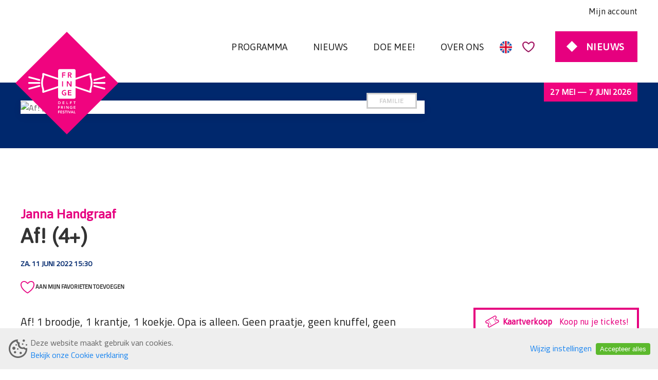

--- FILE ---
content_type: text/html; charset=UTF-8
request_url: https://delftfringefestival.nl/programma/616770/Af!-(4+)
body_size: 12376
content:
<!DOCTYPE html>
<html lang="nl">
<!--
This site is powered by
 ____         __        __    _ _             __  __
|  _ \ _ __ __\ \      / / __(_) |_ ___ _ __  \ \/ /
| |_) | '__/ _ \ \ /\ / / '__| | __/ _ \ '__|  \  /
|  __/| | | (_) \ V  V /| |  | | ||  __/ |     /  \
|_|   |_|  \___/ \_/\_/ |_|  |_|\__\___|_|    /_/\_\

A product of Studio Projectie
https://projectie.com

-->
<head>
    <meta charset="utf-8">
    <meta http-equiv="X-UA-Compatible" content="IE=edge">
    <meta name="viewport" content="width=device-width, initial-scale=1">
    <meta name="theme-color" content="#E6007F">
    <!-- CSRF Token -->
    <meta name="csrf-token" content="HXsyztkhS8NXuUtlHyGd12bGhHBp8caiTIU3mxTd">
    <base href="https://delftfringefestival.nl/">
    <!-- Favicons -->
    <link rel="shortcut icon" type="image/x-icon" href="https://delftfringefestival.nl/images/favicons/favicon.png">
    <!-- Meta -->
        <meta name="facebook-domain-verification" content="tpq4klwd6wolda8c1fof5gt1u2xtui"/>
    
    
    <!-- No consent for analytics -->

<!-- No consent for tag manager -->


<title>Delft Fringe Festival</title>
    
        <meta property="og:locale" content="nl_NL">
    <meta property="og:type" content="article">
    <meta property="og:url" content="https://delftfringefestival.nl/programma/616770/Af!-(4+)">
    <meta property="og:site_name" content="Delft Fringe Festival">
    <meta property="article:publisher" content="https://www.facebook.com/delftfringefestival">
        <meta name="twitter:card" content="summary">
        <meta name="twitter:site" content="@delftfringe">
        <meta name="twitter:creator" content="@studioprojectie">
            <!-- Styles -->
        <link href="https://delftfringefestival.nl/css/uikit.min.css" rel="stylesheet" as="style" onload="this.rel = 'stylesheet'">
    <link href="https://delftfringefestival.nl/css/app.css?v=07042025" rel="stylesheet" as="style" onload="this.rel = 'stylesheet'">
    <link rel="stylesheet" href="https://delftfringefestival.nl/css/line-awesome/css/line-awesome.min.css" as="style"
          onload="this.rel = 'stylesheet'">
    <link href="https://fonts.googleapis.com/css?family=Asap:wght@400;600;700&display=swap" rel="stylesheet" as="style"
          onload="this.rel = 'stylesheet'">
    <link href="https://fonts.googleapis.com/css?family=Cairo&display=swap" rel="stylesheet" as="style"
          onload="this.rel = 'stylesheet'">
    <link href="https://delftfringefestival.nl/css/ticket-sale-animations.css" rel="stylesheet" as="style" onload="this.rel = 'stylesheet'">
        <style>
        #cookie-consent-banner {
            position: fixed;
            left: 0;
            right: 0;
            bottom: 0;
            z-index: 99;

            background-color: #eee;
        }

        .cookie-consent-wrapper {
            max-width: 1280px;
            margin: 0 auto;
            padding: 1rem 0.7rem;
        }

        .cookie-consent-button-wrapper {
            white-space: nowrap;
        }

        .cookies-button {
            border: 0;
            border-radius: 0.25rem;
            line-height: 1.2;
            text-decoration: none;
            padding: 0.25rem 0.5rem;
            margin: 0.25rem;
            cursor: pointer;
        }

        .cookies-button-accept {
            background-color: #5cb92d;
            color: white;
        }
    </style>

    <!-- Accessibility Code for "www.delftfringefestival.nl" -->
    <script> window.interdeal = {
            "sitekey": "03e1f8d9e050d843dc9887f21723d51d",
            "Position": "Left",
            "Menulang": "NL",
            "domains": {"js": "https://cdn.equalweb.com/", "acc": "https://access.equalweb.com/"},
            "btnStyle": {
                "vPosition": ["80%", null],
                "scale": ["0.6", "0.6"],
                "color": {"main": "#e6007f", "second": "#ffffff"},
                "icon": {"type": 7, "shape": "rounded", "outline": false}
            }
        };
        (function (doc, head, body) {
            var coreCall = doc.createElement('script');
            coreCall.src = interdeal.domains.js + 'core/4.4.4/accessibility.js';
            coreCall.defer = true;
            coreCall.integrity = 'sha512-+/CcYoLYMZFnEByREiBMgdPTF7ukBEy0esZKzJ7cLDP57GI4zheLrBU79NU7iy5xihB2d+DzO0XU60+Vch1iOA==';
            coreCall.crossOrigin = 'anonymous';
            coreCall.setAttribute('data-cfasync', true);
            body ? body.appendChild(coreCall) : head.appendChild(coreCall);
        })(document, document.head, document.body); </script>
</head>
<body>
<div uk-sticky>
    <div class="uk-width-1-1 o-navbar-bg">
        <div class="uk-container uk-container-large uk-position-relative">
            <nav class="uk-navbar uk-margin-small-top o-secondary-nav">
    <div class="uk-navbar-right">
        <a class="o-link-item" target="_blank"
           href="https://delftfringefestival.stager.nl/web/tickets/login">Mijn account</a>
    </div>
</nav>
<nav
    class="uk-navbar-container uk-padding-small uk-padding-remove-left uk-padding-remove-right uk-padding-remove-top uk-navbar-toggle o-navbar"
    uk-navbar>
    <div class="uk-navbar-left">
        <a class="uk-navbar-item uk-logo" href="#">
            <img class="o-logo" src="https://delftfringefestival.nl/images/logo.svg">
        </a>
    </div>
    <div class="uk-navbar-right">
        <ul class="uk-navbar-nav uk-padding-small uk-float-right uk-visible@l">
            <li class=" uk-margin-left" >
        <a  href="/programma">
            <span class="o-menu-item-hover o-navbar-items">Programma</span>
        </a>
            </li>
    <li class=" uk-margin-left" >
        <a  href="/nieuws">
            <span class="o-menu-item-hover o-navbar-items">Nieuws</span>
        </a>
            </li>
    <li class=" uk-margin-left"  >
        <a  href="/meedoen">
            <span class="o-menu-item-hover o-navbar-items">Doe mee!</span>
        </a>
                    <div class="uk-navbar-dropdown">
                <ul class="uk-nav uk-navbar-dropdown-nav">
                    <li class=" uk-margin-left" >
        <a  href="/makers">
            <span class="o-menu-item-hover o-navbar-items">Makers</span>
        </a>
            </li>
    <li class=" uk-margin-left" >
        <a  href="/vrijwilligers">
            <span class="o-menu-item-hover o-navbar-items">Vrijwilligers</span>
        </a>
            </li>
    <li class=" uk-margin-left" >
        <a  href="/professionals">
            <span class="o-menu-item-hover o-navbar-items">Professionals</span>
        </a>
            </li>
                </ul>
            </div>
            </li>
    <li class=" uk-margin-left"  >
        <a  href="/over-delft-fringe-festival">
            <span class="o-menu-item-hover o-navbar-items">Over Ons</span>
        </a>
                    <div class="uk-navbar-dropdown">
                <ul class="uk-nav uk-navbar-dropdown-nav">
                    <li class=" uk-margin-left" >
        <a  href="/Prijswinnaars">
            <span class="o-menu-item-hover o-navbar-items">Prijswinnaars</span>
        </a>
            </li>
    <li class=" uk-margin-left" >
        <a  href="/partners">
            <span class="o-menu-item-hover o-navbar-items">Partners</span>
        </a>
            </li>
    <li class=" uk-margin-left" >
        <a  href="/medewerkers">
            <span class="o-menu-item-hover o-navbar-items">Medewerkers</span>
        </a>
            </li>
    <li class=" uk-margin-left" >
        <a  href="/steun-ons">
            <span class="o-menu-item-hover o-navbar-items">Steun Ons</span>
        </a>
            </li>
    <li class=" uk-margin-left" >
        <a  href="/contact">
            <span class="o-menu-item-hover o-navbar-items">Contact</span>
        </a>
            </li>
                </ul>
            </div>
            </li>
        </ul>

                    <a class="o-color-pink o-flag-align" href="https://delftfringefestival.nl/en">
                <svg version="1.1" id="Layer_1" xmlns="http://www.w3.org/2000/svg"
                     xmlns:xlink="http://www.w3.org/1999/xlink" x="0px" y="0px"
                     viewBox="0 0 512 512" style="enable-background:new 0 0 512 512;" xml:space="preserve">
                <circle style="fill:#F0F0F0;" cx="256" cy="256" r="256"/>
                    <g>
                        <path style="fill:#0052B4;"
                              d="M52.92,100.142c-20.109,26.163-35.272,56.318-44.101,89.077h133.178L52.92,100.142z"/>
                        <path style="fill:#0052B4;"
                              d="M503.181,189.219c-8.829-32.758-23.993-62.913-44.101-89.076l-89.075,89.076H503.181z"/>
                        <path style="fill:#0052B4;" d="M8.819,322.784c8.83,32.758,23.993,62.913,44.101,89.075l89.074-89.075L8.819,322.784L8.819,322.784
                        z"/>
                        <path style="fill:#0052B4;"
                              d="M411.858,52.921c-26.163-20.109-56.317-35.272-89.076-44.102v133.177L411.858,52.921z"/>
                        <path style="fill:#0052B4;"
                              d="M100.142,459.079c26.163,20.109,56.318,35.272,89.076,44.102V370.005L100.142,459.079z"/>
                        <path style="fill:#0052B4;"
                              d="M189.217,8.819c-32.758,8.83-62.913,23.993-89.075,44.101l89.075,89.075V8.819z"/>
                        <path style="fill:#0052B4;"
                              d="M322.783,503.181c32.758-8.83,62.913-23.993,89.075-44.101l-89.075-89.075V503.181z"/>
                        <path style="fill:#0052B4;"
                              d="M370.005,322.784l89.075,89.076c20.108-26.162,35.272-56.318,44.101-89.076H370.005z"/>
                    </g>
                    <g>
                        <path style="fill:#D80027;" d="M509.833,222.609h-220.44h-0.001V2.167C278.461,0.744,267.317,0,256,0
                        c-11.319,0-22.461,0.744-33.391,2.167v220.44v0.001H2.167C0.744,233.539,0,244.683,0,256c0,11.319,0.744,22.461,2.167,33.391
                        h220.44h0.001v220.442C233.539,511.256,244.681,512,256,512c11.317,0,22.461-0.743,33.391-2.167v-220.44v-0.001h220.442
                        C511.256,278.461,512,267.319,512,256C512,244.683,511.256,233.539,509.833,222.609z"/>
                        <path style="fill:#D80027;" d="M322.783,322.784L322.783,322.784L437.019,437.02c5.254-5.252,10.266-10.743,15.048-16.435
                        l-97.802-97.802h-31.482V322.784z"/>
                        <path style="fill:#D80027;" d="M189.217,322.784h-0.002L74.98,437.019c5.252,5.254,10.743,10.266,16.435,15.048l97.802-97.804
                        V322.784z"/>
                        <path style="fill:#D80027;" d="M189.217,189.219v-0.002L74.981,74.98c-5.254,5.252-10.266,10.743-15.048,16.435l97.803,97.803
                        H189.217z"/>
                        <path style="fill:#D80027;" d="M322.783,189.219L322.783,189.219L437.02,74.981c-5.252-5.254-10.743-10.266-16.435-15.047
                        l-97.802,97.803V189.219z"/>
                    </g>
                </svg>
            </a>
        
        <a href="https://delftfringefestival.nl/favorieten" class="uk-margin-left" id="menu-heart-div">
            <div id="menu-heart-red"
                  style="display:none;" >
                <svg xmlns="http://www.w3.org/2000/svg" xmlns:xlink="http://www.w3.org/1999/xlink" width="28" height="26" viewBox="0 0 28 26">
    <defs>
        <clipPath id="clip-path">
            <path id="Clip_2" data-name="Clip 2" d="M0,0H24.7V22.5H0Z" fill="none"></path>
        </clipPath>
    </defs>
    <g id="Component_9_1" data-name="Component 9 – 1" transform="translate(0.5)">
        <g id="menu_groot" data-name="menu groot" transform="translate(0 1.5)">
            <path id="favourite" d="M13.524,24a1.834,1.834,0,0,1-.948-.264C12.063,23.426,0,16.034,0,7.032A6.769,6.769,0,0,1,7.117,0c2.978,0,5.378,2.307,6.668,3.547C14.961,2.393,17.4,0,20.4,0,24.471,0,27,2.694,27,7.032c0,8.948-12.009,16.387-12.52,16.7A1.829,1.829,0,0,1,13.524,24ZM7.117,1.758A5.014,5.014,0,0,0,1.8,7.032c0,4.194,3.188,8.106,5.862,10.649a38.792,38.792,0,0,0,5.862,4.561,38.791,38.791,0,0,0,5.838-4.579C22.025,15.114,25.2,11.2,25.2,7.032c0-3.352-1.749-5.274-4.8-5.274-2.265,0-4.318,2.022-5.545,3.231-.514.506-.885.871-1.056.871s-.567-.374-1.1-.891C11.452,3.768,9.369,1.758,7.117,1.758Z" transform="translate(0 0)" fill="#E6007F" stroke="#E6007F" stroke-miterlimit="10" stroke-width="1"></path>
            <path id="Line_bottom" data-name="Line bottom" d="M1078.5.5" transform="translate(-1051.096 23.25)" fill="none" stroke="#ccc" stroke-linecap="square" stroke-miterlimit="10" stroke-width="1"></path>
        </g>
        <g id="Group_3_Copy_3" data-name="Group 3 Copy 3" transform="translate(1.654)">
            <path id="Clip_2-2" data-name="Clip 2" d="M0,0H24.7V22.5H0Z" transform="translate(-0.098)" fill="none"></path>
            <g id="Group_3_Copy_3-2" data-name="Group 3 Copy 3" transform="translate(-0.098 3)" clip-path="url(#clip-path)">
                <path id="Fill_1" data-name="Fill 1" d="M18.659,0c-2.628,0-4.732,2-6.051,3.325C11.275,2.011,9.136,0,6.51,0A6.268,6.268,0,0,0,0,6.592c0,8.431,11.034,15.37,11.5,15.661a1.645,1.645,0,0,0,1.741,0C13.712,21.956,24.7,14.974,24.7,6.592,24.7,2.526,22.383,0,18.659,0" fill="#E6007F"></path>
            </g>
        </g>
    </g>
</svg>

                <span id="menu-heart-red-count">0</span>
            </div>
            <div id="menu-heart-normal"
                 >
                <svg xmlns="http://www.w3.org/2000/svg" width="28" height="25" viewBox="0 0 28 25">
    <path id="favourite" d="M13.524,24a1.834,1.834,0,0,1-.948-.264C12.063,23.426,0,16.034,0,7.032A6.769,6.769,0,0,1,7.117,0c2.978,0,5.378,2.307,6.668,3.547C14.961,2.393,17.4,0,20.4,0,24.471,0,27,2.694,27,7.032c0,8.948-12.009,16.387-12.52,16.7A1.829,1.829,0,0,1,13.524,24ZM7.117,1.758A5.014,5.014,0,0,0,1.8,7.032c0,4.194,3.188,8.106,5.862,10.649a38.792,38.792,0,0,0,5.862,4.561,38.791,38.791,0,0,0,5.838-4.579C22.025,15.114,25.2,11.2,25.2,7.032c0-3.352-1.749-5.274-4.8-5.274-2.265,0-4.318,2.022-5.545,3.231-.514.506-.885.871-1.056.871s-.567-.374-1.1-.891C11.452,3.768,9.369,1.758,7.117,1.758Z" transform="translate(0.5 0.5)" fill="#3c3c3c" stroke="#E6007F" stroke-miterlimit="10" stroke-width="1"></path>
</svg>

            </div>
        </a>
        <a href="https://delftfringefestival.nl/nieuws" id="ticketsCallToAction"
           class="uk-button o-btn o-cta-btn uk-margin-medium-left uk-visible@l"><span
                class="o-btn-text">Nieuws</span></a>
        <a href="#" class="uk-navbar-toggle uk-hidden@l" uk-navbar-toggle-icon uk-toggle="target: #sidenav"></a>
    </div>
    <!-- Mobile Menu -->
    <div id="sidenav" uk-offcanvas="flip: true" class="uk-offcanvas">
        <div class="uk-offcanvas-bar">
            <button class="uk-offcanvas-close o-close-btn" type="button" uk-close></button>
            <ul class="uk-nav uk-nav-primary uk-padding">
                <a class="uk-navbar-item uk-logo" href="#">
                    <img style="background-size: contain; height: 140px;" src="https://delftfringefestival.nl/images/logo.svg">
                </a>
                <li >
        <a href="/programma">Programma </a>
            </li>
    <li >
        <a href="/nieuws">Nieuws </a>
            </li>
    <li  class="uk-parent" >
        <a href="/meedoen">Doe mee! </a>
                    <ul class="uk-nav-sub">
                <li >
        <a href="/makers">Makers </a>
            </li>
    <li >
        <a href="/vrijwilligers">Vrijwilligers </a>
            </li>
    <li >
        <a href="/professionals">Professionals </a>
            </li>
            </ul>
            </li>
    <li  class="uk-parent" >
        <a href="/over-delft-fringe-festival">Over Ons </a>
                    <ul class="uk-nav-sub">
                <li >
        <a href="/Prijswinnaars">Prijswinnaars </a>
            </li>
    <li >
        <a href="/partners">Partners </a>
            </li>
    <li >
        <a href="/medewerkers">Medewerkers </a>
            </li>
    <li >
        <a href="/steun-ons">Steun Ons </a>
            </li>
    <li >
        <a href="/contact">Contact </a>
            </li>
            </ul>
            </li>

                <a href="https://delftfringefestival.nl/nieuws" id="ticketsCallToAction"
                   class="uk-button uk-flex uk-flex-middle uk-flex-center o-btn o-cta-btn"
                   style="padding: 4px 10px; font-size: 15px;">
                    <span class="o-btn-text">Nieuws</span>
                </a>
            </ul>
        </div>
    </div>
</nav>

<iframe defer id="stageriframe" data-stager-ticketshop="basket" height="0" width="0" frameborder="0"
        src=""
        style="display:none"></iframe>

            <div class="o-festival-date-tag">
                <a href="https://delftfringefestival.nl/programma"
                   target="_blank">27 mei — 7 juni 2026</a>
            </div>
        </div>
    </div>
</div>
<div class="uk-position-fixed uk-position-bottom-right ticket-sale-container" style="z-index: 99;">
    <div class="ticket-sale-content">
        <div class="uk-flex-inline uk-flex-row uk-flex-middle o-ticket-sale-start-date-container"
             data-sale-started="true"
             data-url="https://delftfringefestival.nl/programma"
        >
            <svg xmlns="http://www.w3.org/2000/svg" width="33" height="34" viewBox="0 0 33 34" fill="none">
                <path d="M8.83365 15.9081L9.50865 17.0772L10.8077 16.3272L10.1327 15.1581L8.83365 15.9081Z"
                      fill="#E6007F"/>
                <path d="M17.9269 10.6581L18.6019 11.8272L19.901 11.0772L19.226 9.9081L17.9269 10.6581Z"
                      fill="#E6007F"/>
                <path d="M10.1837 18.2464L10.8587 19.4155L12.1577 18.6655L11.4827 17.4964L10.1837 18.2464Z"
                      fill="#E6007F"/>
                <path d="M19.2769 12.9964L19.9519 14.1655L21.251 13.4155L20.576 12.2464L19.2769 12.9964Z"
                      fill="#E6007F"/>
                <path d="M11.5337 20.5846L12.2087 21.7538L13.5077 21.0038L12.8327 19.8346L11.5337 20.5846Z"
                      fill="#E6007F"/>
                <path d="M20.6269 15.3346L21.3019 16.5038L22.601 15.7538L21.926 14.5846L20.6269 15.3346Z"
                      fill="#E6007F"/>
                <path d="M12.8837 22.9229L13.5587 24.092L14.8577 23.342L14.1827 22.1729L12.8837 22.9229Z"
                      fill="#E6007F"/>
                <path d="M21.9769 17.6729L22.6519 18.842L23.951 18.092L23.276 16.9229L21.9769 17.6729Z" fill="#E6007F"/>
                <path
                    d="M4.19856 15.3799C3.1224 16.0012 2.75368 17.3773 3.375 18.4534L4.5 20.402C4.70711 20.7607 5.1658 20.8836 5.52452 20.6765C6.60068 20.0552 7.97676 20.4239 8.59808 21.5001C9.2194 22.5762 8.85068 23.9523 7.77452 24.5736C7.4158 24.7807 7.29289 25.2394 7.5 25.5981L8.625 27.5467C9.24632 28.6229 10.6224 28.9916 11.6986 28.3703L28.5861 18.6203C29.6622 17.9989 30.0309 16.6229 29.4096 15.5467L28.2846 13.5981C28.0775 13.2394 27.6188 13.1165 27.2601 13.3236C26.1839 13.945 24.8079 13.5762 24.1865 12.5001C23.5652 11.4239 23.9339 10.0478 25.0101 9.42652C25.3688 9.21941 25.4917 8.76072 25.2846 8.402L24.1596 6.45344C23.5383 5.37728 22.1622 5.00856 21.0861 5.62988L4.19856 15.3799ZM4.67404 17.7034C4.46693 17.3447 4.58984 16.886 4.94856 16.6789L21.8361 6.92892C22.1948 6.72181 22.6535 6.84472 22.8606 7.20344L23.6481 8.56744C22.3394 9.72418 21.9804 11.6789 22.8875 13.2501C23.7946 14.8212 25.667 15.4876 27.3231 14.9327L28.1106 16.2967C28.3177 16.6554 28.1948 17.1141 27.8361 17.3212L10.9486 27.0712C10.5898 27.2783 10.1311 27.1554 9.92404 26.7967L9.13653 25.4327C10.4452 24.276 10.8042 22.3212 9.89711 20.7501C8.99 19.1789 7.11763 18.5125 5.46154 19.0674L4.67404 17.7034Z"
                    fill="#E6007F"/>
            </svg>
            <p class="o-ticket-sale-text-general-name"
               style="margin: 0px; margin-left: 4px">Kaartverkoop</p>
                            <p class="o-ticket-sale-text-start-date" style="margin: 0px; margin-left: 14px">
                    Koop nu je tickets!</p>
                    </div>
        <div class="o-ticket-sale-btn-container">
            <div class="uk-flex uk-flex-row uk-flex-middle o-ticket-sale-btn-container-festival-info"
                 data-sale-started="true"
                 data-url="https://delftfringefestival.nl/programma"
            >
                <p class="o-ticket-sale-festival-name" style="margin: 0px">Festival</p>
                <p class="o-ticket-sale-festival-date"
                   style="margin: 0px; margin-left: 32px">27 mei
                    - 8 juni</p>
            </div>
                            <a href="https://delftfringefestival.nl/programma" target="_blank" class="o-btn o-btn-ticket-sale"
                   style="text-transform: none">
                    Ga naar kaartverkoop
                </a>
                    </div>
    </div>
</div>

<script>
    document.addEventListener('DOMContentLoaded', function () {
        const container = document.querySelector('.o-ticket-sale-start-date-container');
        const infoContainer = document.querySelector('.o-ticket-sale-btn-container-festival-info');

        if (!container || !infoContainer) return;

        const isMobile = window.innerWidth < 768;
        const saleStarted = container.dataset.saleStarted === 'true';
        const url = container.dataset.url;


        if (isMobile && saleStarted && url) {
            container.addEventListener('click', function () {
                window.open(url, '_blank');
            });

            infoContainer.addEventListener('click', function () {
                window.open(url, '_blank');
            });
        }
    });
</script>
    <section>
        <div class="uk-grid">
            <div class="uk-width-1-1 uk-visible@m">
                <div class="o-banner-black" style="min-height:128px;">
                </div>
            </div>
        </div>
    </section>
    <section class="uk-section o-program-show">
        <div class="uk-container">
            <div class="uk-grid" uk-grid>
                <div class="uk-width-2-3@m">
                    <div class="uk-grid" uk-grid>
                        <div class="uk-width-1-1 uk-position-relative move-card-up">
                            <div class="uk-card uk-card-default">
                                <div
                                    class="uk-width-auto uk-position-absolute uk-position-small uk-position-bottom-right">
                                                                                                                        <a href="https://delftfringefestival.nl/archief/programma?%25start%25=&amp;%3Dvenue_id=&amp;genre=11"
                                               class="uk-label o-gray-btn-small uk-display-inline">Familie</a>
                                                                                                            </div>
                                <img class="o-event-image" src="https://delftfringefestival.stager.co/images/381/eventpublicationitem/911794/Janna-Handgraaf.jpg" alt="Af! (4+)">
                            </div>
                        </div>
                        <div class="uk-width-1-1">
                            <span class="h4 uk-margin-remove uk-text-left t-normal">Janna Handgraaf</span>
                            <h1 class="h2 uk-margin-remove-top t-normal">Af! (4+)</h1>
                            <p class="o-card-date uk-margin-bottom">za. 11 juni 2022 15:30</p>
                                                            <span class="o-add-to-favorites">
                            <img class="o-heart-icon"
                                 onclick="toggleFavorite(this, 616770)"
                                 src="https://delftfringefestival.nl/images/heart.png"
                                 uk-tooltip="Aan mijn favorieten toevoegen" alt=""
                                 title="" aria-expanded="false"> Aan mijn favorieten toevoegen
                            </span>
                                                    </div>
                        <div class="uk-width-1-1">
                            <div>
                                <p>Af! 1 broodje, 1 krantje, 1 koekje. Opa is alleen. Geen praatje, geen knuffel, geen kusje. Opa is eenzaam. En wat doe je tegenwoordig als je eenzaam bent? Juist! Je neemt een huisdier. Een goudvis. Een poes. Een cavia. Nee, Opa neemt….een hond! Maar of dat nou wel zo’n goed idee is?</p><p>Komisch poppen- én maskertheater voor de hele familie. Komisch met een ontroerend randje. Precies zoals theater wezen moet. En je mag misschien ook nog wel meedoen! Wie wil dat nou niet?</p><p>De voorstelling Af! is mooi kenmerkend voor Janna’s stijl. Janna maakt poppen- en maskertheater. Het start met een beeld. Een interessant beeld. Een ontroerend beeld. Een komisch beeld. Mooi zo’n beeld! Maar wanneer is het nou af? Janna d’r voorstellingen ontstaan meestal op straat, worden verder uitgewerkt in het bos of onder de douche en zijn eigenlijk pas af wanneer ze een paar maal gespeeld zijn. Ook interactie met het publiek is namelijk een belangrijk onderdeel van haar werk.</p><p><strong>Over Janna Handgraaf</strong><br />Een dode vader op je zevende is geen ideaal jeugdplaatje. Maar het levert ook wat op. Namelijk een ongebreidelde wens: Kijk dan, hier ben ik! Een mooie opstap naar een carrière als actrice of performer. Wat het uiteindelijk dus ook werd voor Janna Handgraaf, want inmiddels is zij het onderwijs uit en speelt zij meisjes, jongetjes, zusters, moeders, oma’s en opa’s. Kortom: wens vervuld, ze wordt gezien!</p><p><strong>Podcast</strong><br />Luister ook naar <a target='_blank' href="https://app.springcast.fm/16014/drh-5-anouk-van-lith-janna-handgraaf-tg-vagebond">aflevering 5</a> van de Delft Fringe Festival podcast De Roze Hoed. Hierin is Janna Handgraaf te gast en vertelt ze over haar voorstelling en makerschap.</p>
                            </div>
                            <a
                                                                    href="https://delftfringefestival.nl/artiesten/23/Janna-Handgraaf?edition=2022"
                                                                class="uk-button o-btn o-buy-btn">BEKIJK ALLE EVENEMENTEN
                                VAN Janna Handgraaf</a>
                        </div>
                    </div>
                </div>
                            </div>
        </div>
    </section>
    <section id="sponsors">
    <div class="uk-container uk-text-center">
        <h2 class="h4 uk-margin-remove t-normal">Met dank aan</h2>
        <h3 class="h2 uk-margin-remove-top">Subsidiënten en begunstigers</h3>
    </div>
        <div class="uk-position-relative uk-visible-toggle uk-light" tabindex="-1" uk-slider="autoplay:true;autoplay-interval:3000;draggable:false;pause-on-hover:false;sets:false;finite: false;">
        <ul class="uk-slider-items uk-child-width-1-3@s uk-child-width-1-6@m uk-child-width-1-2 uk-grid">
            
                            <li>
                    <div class="uk-panel">
                        <img src="https://delftfringefestival.nl/storage/pwx_media/130/De-Verenigde-Podiumkunsten-Festivals.png" alt="De Verenigde Podiumkunsten Festivals" class="o-sponsor-img uk-align-center">
                    </div>
                </li>
                            <li>
                    <div class="uk-panel">
                        <img src="https://delftfringefestival.nl/storage/pwx_media/132/Ondernemersfonds-Delft.png" alt="Ondernemersfonds Delft" class="o-sponsor-img uk-align-center">
                    </div>
                </li>
                            <li>
                    <div class="uk-panel">
                        <img src="https://delftfringefestival.nl/storage/pwx_media/133/Gemeente-Delft.png" alt="Gemeente Delft" class="o-sponsor-img uk-align-center">
                    </div>
                </li>
                            <li>
                    <div class="uk-panel">
                        <img src="https://delftfringefestival.nl/storage/pwx_media/216/Stichting-Dioraphte.jpg" alt="Stichting Dioraphte" class="o-sponsor-img uk-align-center">
                    </div>
                </li>
                            <li>
                    <div class="uk-panel">
                        <img src="https://delftfringefestival.nl/storage/pwx_media/218/Fonds-Podiumkunsten.jpg" alt="Fonds Podiumkunsten" class="o-sponsor-img uk-align-center">
                    </div>
                </li>
                            <li>
                    <div class="uk-panel">
                        <img src="https://delftfringefestival.nl/storage/pwx_media/415/Ontwerp-zonder-titel.jpg" alt="EFFE Label" class="o-sponsor-img uk-align-center">
                    </div>
                </li>
                    </ul>
        <a class="uk-position-center-left uk-position-small uk-hidden-hover" href="#" uk-slidenav-previous uk-slider-item="previous"></a>
        <a class="uk-position-center-right uk-position-small uk-hidden-hover" href="#" uk-slidenav-next uk-slider-item="next"></a>
    </div>
    </section>
<footer class="o-footer" id="footer">
    <div class="uk-card uk-card-default uk-card-body uk-width-1-1" style="background: #F1F1F1">
        <div class="uk-container uk-container-large">
            <a class="uk-navbar-item uk-logo" href="#">
                <img class="o-footer-logo" src="https://delftfringefestival.nl/images/logo.svg">
            </a>
            <div uk-grid class="uk-grid">
                <!-- Begin Mailchimp Signup Form -->
                
                <!--End mc_embed_signup-->

                <!-- Begin MailerLite Signup Form -->
                <div class="ml-embedded uk-width-1-3@m" data-form="Xr4qIA"></div>
                <!-- End MailerLite Signup Form -->

                <div class="uk-width-1-3@m o-smallscreen-margin">
                    <div class="o-socials">
                        <a class="uk-link-reset" href="https://www.youtube.com/@DelftFringeFestival"
                           target="_blank"><i
                                class="lab la-youtube la-3x o-social"></i></a>
                        <a class="uk-link-reset" href="https://open.spotify.com/show/6iWjHerq4h25oRKG2RWze1"
                           target="_blank"><i
                                class="lab la-spotify la-3x o-social"></i></a>
                        <a class="uk-link-reset" href="https://www.instagram.com/delftfringefestival/"
                           target="_blank"><i
                                class="lab la-instagram la-3x o-social"></i></a>
                        <a class="uk-link-reset" href="https://www.facebook.com/delftfringefestival/" target="_blank"><i
                                class="lab la-facebook la-3x o-social"></i></a>
                    </div>
                </div>
                <div class="uk-width-1-3@m uk-text-right@m uk-text-center@s">
                    <img class="o-message-icon-bg uk-margin-remove uk-visible@m"
                         src="https://delftfringefestival.nl/images/elements/rectangle.png">
                    <i class="las la-comment-alt la-1_5x o-message-icon uk-margin-remove-bottom uk-visible@m"></i>
                    <img
                        class="uk-align-right uk-margin-remove-left uk-margin-top uk-position-center uk-hidden@m "
                        src="https://delftfringefestival.nl/images/elements/rectangle.png">
                    <i class="las la-comment-alt la-1_5x o-white-text uk-align-right uk-margin-remove-left uk-margin-top uk-position-center uk-hidden@m"></i>
                    <h4 class="h3 o-footer-text uk-margin-small-top">Contact</h4>
                    <p class="uk-text-right@m uk-text-center@s o-footer-text-small"> Professor Snijdersstraat 2<br>
                        2628 RA Delft<br><br>
                        +31 (0)6 588 455 69<br>
                        <a href="mailto:info@delftfringefestival.nl" target="_blank"
                           class="uk-link-text">info@delftfringefestival.nl</a>
                    </p>
                    <p>
                        <a class="uk-button o-btn"
                           href="https://delftfringefestival.stager.nl/web/tickets/login"
                           target="_blank">Mijn account</a>
                    </p>
                </div>
                <div class="uk-width-2-3@m uk-text-left@m uk-text-center@s uk-margin-small-top uk-visible@m">
                    <p class="o-footer-text-small uk-margin-small-bottom">
                        <a class="uk-link-text"
                           href="https://delftfringefestival.nl/voorwaarden">Algemene voorwaarden</a><span
                            class="o-blue-text"> ◆ </span><a class="uk-link-text"
                                                             href="https://delftfringefestival.nl/privacy">Privacy verklaring</a><span
                            class="o-blue-text"> ◆ </span><a class="uk-link-text"
                                                             href="https://delftfringefestival.nl/partners">Partners</a><span
                            class="o-blue-text"> ◆ </span><a class="uk-link-text"
                                                             href="https://delftfringefestival.nl/pers">Pers</a><span
                            class="o-blue-text"> ◆ </span><a class="uk-link-text"
                                                             href="https://delftfringefestival.nl/professionals">Professionals</a><span
                            class="o-blue-text"> ◆ </span><a class="uk-link-text"
                                                             href="https://delftfringefestival.nl/faq">FAQ</a>
                    </p>
                </div>
                <div class="uk-width-2-3@m uk-text-left@m uk-text-center@s uk-margin-large-top uk-hidden@m">
                    <p class="o-footer-text-small uk-margin-remove"><a class="uk-link-text"
                                                                       href="https://delftfringefestival.nl/voorwaarden">Algemene voorwaarden</a>
                    </p>
                    <p class="o-footer-text-small uk-margin-remove"><a class="uk-link-text"
                                                                       href="https://delftfringefestival.nl/privacy">Privacy verklaring</a>
                    </p>
                    <p class="o-footer-text-small uk-margin-remove"><a class="uk-link-text"
                                                                       href="https://delftfringefestival.nl/partners">Partners</a>
                    </p>
                    <p class="o-footer-text-small uk-margin-remove"><a class="uk-link-text"
                                                                       href="https://delftfringefestival.nl/pers">Pers</a>
                    </p>
                    <p class="o-footer-text-small uk-margin-remove"><a class="uk-link-text"
                                                                       href="https://delftfringefestival.nl/professionals">Professionals</a>
                    </p>
                    <p class="o-footer-text-small uk-margin-remove"><a class="uk-link-text"
                                                                       href="https://delftfringefestival.nl/faq">FAQ</a>
                    </p>
                    <p class="o-footer-text-small uk-margin-remove"><a class="uk-link-text"
                                                                       href="https://delftfringefestival.stager.nl/web/tickets/login">Mijn account</a></a>
                    </p>
                </div>
                <div class="uk-width-1-3@m uk-text-right@m uk-text-center@s uk-margin-small-top">
                    <img class="o-rectangle-size" src="https://delftfringefestival.nl/images/elements/rectangle.png">
                    <span style="color: black;">Met liefde voor theater gerealiseerd door </span><a
                        href="https://www.projectie.com" target="_blank"
                        class="o-blue-text">Studio Projectie</a>
                </div>
            </div>
        </div>
    </div>
</footer>

<!-- Scripts -->
<script>
    (function (w, d, e, u, f, l, n) {
        w[f] = w[f] || function () {
            (w[f].q = w[f].q || [])
                .push(arguments);
        }, l = d.createElement(e), l.async = 1, l.src = u,
            n = d.getElementsByTagName(e)[0], n.parentNode.insertBefore(l, n);
    })
    (window, document, 'script', 'https://assets.mailerlite.com/js/universal.js', 'ml');
    ml('account', '265548');
</script>
<script src="https://delftfringefestival.nl/js/jquery.min.js"></script>
<script src="https://delftfringefestival.nl/js/uikit.min.js"></script>
<script src="https://delftfringefestival.nl/js/cssrelpreload.js"></script>
            <div id="cookie-consent-banner">
            <div class="cookie-consent-wrapper uk-grid uk-grid-collapse" uk-grid>
                <div class="uk-width-auto">
                    <i class="las la-cookie-bite la-3x"></i>
                </div>
                <div class="uk-width-expand uk-grid uk-grid-small" uk-grid>
                    <div class="uk-width-expand@m">
                        <span style="margin-right: 1rem;">Deze website maakt gebruik van cookies.</span>
                        <br><a
                            href="">Bekijk onze Cookie verklaring</a>
                    </div>
                    <div class="uk-width-auto@m uk-flex uk-flex-middle">
                        <span class="cookie-consent-button-wrapper">
                    <a class="cookie-content-modal-toggle" href="#cookie-consent-modal"
                       uk-toggle>Wijzig instellingen</a>
                    <button class="cookies-button cookies-button-accept" type="button"
                            id="accept-all-cookies">Accepteer alles</button>
                    </span>
                    </div>
                </div>
            </div>
        </div>
    
    <div id="cookie-consent-modal" uk-modal>
        <div class="uk-modal-dialog">
            <button class="uk-modal-close-default" type="button" uk-close></button>
            <div class="uk-modal-header">
                <h2 class="uk-modal-title">Cookies</h2>
            </div>
            <div class="uk-modal-body">
                <div uk-grid>
                    <div class="uk-width-1-1">
                        <span class="uk-text-large uk-text-bold">Welkom! Deze website maakt gebruik van cookies</span>
                        <p>De volgende cookies worden op jou computer geplaatst:</p>
                    </div>
                    <div class="uk-width-1-1">
                        <input class="uk-checkbox" type="checkbox" id="cookie-consent-functional" checked disabled>
                        <label for="cookie-consent-functional"
                               class="uk-text-bold">Functioneel</label>
                        <p>Deze cookies zijn nodig voor het functioneren van de website.</p>
                    </div>
                    <div class="uk-width-1-1">
                        <input class="uk-checkbox" type="checkbox" id="cookie-consent-analytics" >
                        <label for="cookie-consent-analytics"
                               class="uk-text-bold">Analytics</label>
                        <p>Data over het surfgedrag wordt verzameld via Google Analytics. Op deze manier kunnen we zien hoe gebruikers de website gebruiken en verbeteringen maken.</p>
                    </div>
                    <div class="uk-width-1-1">
                        <input class="uk-checkbox" type="checkbox" id="cookie-consent-marketing" >
                        <label for="cookie-consent-marketing"
                               class="uk-text-bold">Marketing</label>
                        <p>Deze cookies verzamelen informatie van bezoekers op onze website om relevante reclames op websites van derde partijen te kunnen tonen.</p>
                    </div>
                    <div class="uk-width-1-1">
                        <a href="">Bekijk onze Cookie verklaring</a>
                    </div>
                </div>
            </div>
            <div class="uk-modal-footer uk-text-right">
                <button class="cookies-button uk-modal-close" type="button">
                    Sluiten
                </button>
                <button id="store-cookie-consent-modal" class="cookies-button cookies-button-accept" type="button">
                    Opslaan
                </button>
            </div>
        </div>
    </div>

    <script>
        (function () {
            const consentCategories = [
                'analytics',
                'functional',
                'marketing',
            ];

            function storeCookieConsentOfModal() {
                const cookieValue = consentCategories.reduce(function (acc, category) {
                    if (document.getElementById('cookie-consent-' + category).checked) {
                        if (acc.length === 0) return category;

                        return acc + '|' + category;
                    }
                    return acc;
                }, '');

                setCookie('pwx-cookie-consent', cookieValue);
                document.location = document.location.href;
            }

                        function acceptAllCookies() {
                setCookie('pwx-cookie-consent', consentCategories.join('|'));
                document.location = document.location.href;
            }

            document.getElementById('accept-all-cookies').addEventListener('click', acceptAllCookies);
                        document.getElementById('store-cookie-consent-modal').addEventListener('click', storeCookieConsentOfModal);
        })();
    </script>
    <script>
    const menuHeart = document.getElementById('menu-heart-div');

    function toggleFavorite(heart, eventId) {

        let favorites = [];
        //Get all the current favorites
        if (getCookie('favorite_events')) {
            favorites = JSON.parse(getCookie('favorite_events'));
        }

        //Add or remove the passed value to the array
        let indexOfItem = favorites.indexOf(parseInt(eventId));
        if (indexOfItem >= 0) {
            //The event was a favorite
            favorites.splice(indexOfItem, 1);
            heart.src = "https://delftfringefestival.nl/images/heart.png"
            heart.setAttribute('uk-tooltip', 'Aan mijn favorieten toevoegen');
        } else {
            //The event was not a favorite yet
            heart.src = "https://delftfringefestival.nl/images/red-heart.png";
            heart.setAttribute('uk-tooltip', 'Uit mijn favorieten verwijderen');
            favorites.push(eventId);

            //Trigger the animation
            moveFromTo(heart.parentElement, menuHeart)
        }

        if (favorites.length > 0) {
            document.getElementById('menu-heart-red').style = '';
            document.getElementById('menu-heart-red-count').innerText = favorites.length;
            document.getElementById('menu-heart-normal').style = 'display:none';
        } else {
            document.getElementById('menu-heart-red').style = 'display:none';
            document.getElementById('menu-heart-normal').style = '';
        }

        //Update the cookies array
        setCookie('favorite_events', JSON.stringify(favorites), 365)
    }

    function setCookie(cname, cvalue, exdays) {
        let d = new Date();
        d.setTime(d.getTime() + (exdays * 24 * 60 * 60 * 1000));
        let expires = "expires=" + d.toUTCString();
        document.cookie = cname + "=" + cvalue + ";" + expires + ";path=/";
    }

    function getCookie(cname) {
        let name = cname + "=";
        let decodedCookie = decodeURIComponent(document.cookie);
        let ca = decodedCookie.split(';');
        for (let i = 0; i < ca.length; i++) {
            let c = ca[i];
            while (c.charAt(0) == ' ') {
                c = c.substring(1);
            }
            if (c.indexOf(name) == 0) {
                return c.substring(name.length, c.length);
            }
        }
        return "";
    }

    function offset(el) {
        let rect = el.getBoundingClientRect(),
            scrollLeft = window.pageXOffset || document.documentElement.scrollLeft,
            scrollTop = window.pageYOffset || document.documentElement.scrollTop;
        return {top: rect.top + scrollTop, left: rect.left + scrollLeft}
    }

    function moveFromTo(moveFromEl, moveToEl) {
        //First we check if a particle is active, if so we stop the animation and create the new one
        let activeDummy = document.getElementById('heart-particle');
        if (activeDummy) {
            activeDummy.remove();
        }

        let fixedOffset = offset(moveFromEl);
        let variableOffset = offset(moveToEl);
        // CALCULATE DISTANCE BETWEEN ELEMENTS
        let distanceTop = variableOffset.top - fixedOffset.top;
        let distanceLeft = variableOffset.left - fixedOffset.left;
        // SPAWN DUMMY TO ANIMATE
        let dummy = document.createElement('div');
        dummy.className = 'dummy';
        dummy.id = 'heart-particle';
        moveFromEl.appendChild(dummy);
        // FIX TO POSITION DUMMY FOR TRANSITION
        setTimeout(function () {
            // ANIMATE DUMMY
            document.getElementById('heart-particle').style.transform = 'translate(' + (distanceLeft) + 'px,' + distanceTop + 'px)';
            // FADE OUT
            document.getElementById('heart-particle').style.opacity = 0;
        }, 100);
        // REMOVE DUMMY ON TRANSITION END
        document.getElementById('heart-particle').addEventListener('transitionend',
            function (e) {
                // Remove the heart particle when the transform event has finished
                if (e.propertyName === 'transform') {
                    document.getElementById('heart-particle').remove();
                }
            });
    }
</script>
    <script>
        const shopUIButtonDiv = document.getElementById('shop-ui-button-div');
        window.addEventListener('message', function (event) {
            console.log(event);
            //Dynamically set the height of the ticket shop
            if (event.data.height) {
                document.getElementById('stager-ticketshop-event-iframe').style.height = event.data.height + 'px';
            }

            //Add the UI buttons for follow up actions if necessary
            // if (event.data.tickets > 0) {
            //     shopUIButtonDiv.innerHTML = '<div class="uk-width-1-1"><a class="uk-button o-btn o-cta-btn uk-width-1-1" href="https://delftfringefestival.nl/winkelwagen">Bestellen</a></div>';
            // } else {
            //     shopUIButtonDiv.innerHTML = null;
            // }
        });
    </script>
                <script>
        function futureDateByDaysOffset(days = 1) {
            // milliseconds * seconds * minutes * hours * days
            const offset = 1000 * 60 * 60 * 24 * days;
            return new Date(Date.now() + offset);
        }

        function setCookie(name, content, daysBeforeExpiration = 365) {
            const expiresUTCString = futureDateByDaysOffset(daysBeforeExpiration).toUTCString();
            document.cookie = name + '=' + content + '; expires=' + expiresUTCString + '; path=/';
        }

        function getCookieValue(name) {
            const cookies = document.cookie.split('; ').map(function (cookie) {
                return cookie.split('=');
            });

            const value = cookies.find(function (cookie) {
                return cookie[0] === name;
            });

            if (value === undefined) return value;
            return value[1];
        }

        function hasCookie(name) {
            const cookies = document.cookie.split('; ').map(function (cookie) {
                return cookie.split('=');
            });

            return cookies.some(function (cookie) {
                return cookie[0] === name;
            });
        }

        function deleteCookie(name) {
            const expiresUTCString = futureDateByDaysOffset(-1).toUTCString();
            document.cookie = name + '=; expires=' + expiresUTCString;
        }
    </script>
    <script>
        // STAGER DISABLED
        $('iframe#stageriframe').attr('src', 'https://delftfringefestival.stager.nl/web/basket');
        const shoppingCartButton = document.getElementById('ticketsCallToAction');
        window.addEventListener('message', function (event) {
            if (event.data.tickets > 0) {
                shoppingCartButton.classList.remove('o-cta-btn');
                shoppingCartButton.classList.add('o-button-reset');
                shoppingCartButton.href = "https://delftfringefestival.nl/winkelwagen";
                shoppingCartButton.innerHTML = '<i class="las la-shopping-basket la-1_5x o-basket"></i>' +
                    '<span class="o-btn-text"> Winkelmand (' + event.data.tickets + ')</span>';
            } else {
                shoppingCartButton.classList.add('o-cta-btn');
                shoppingCartButton.classList.remove('o-button-reset');
                shoppingCartButton.href = "https://delftfringefestival.nl/nieuws";
                shoppingCartButton.innerHTML = '<span class="o-btn-text">Nieuws</span>';
            }
        });
    </script>
</body>
</html>


--- FILE ---
content_type: text/css
request_url: https://delftfringefestival.nl/css/app.css?v=07042025
body_size: 8040
content:
/*TEMP DISABLE BUILDER FUNCTIONS*/
.cell-add, .cell-more, .add-more.classic, .add-spacer, .elm-settings, .row-more, .rte-textsettings, .cmd-section-height, .cmd-section-scroll, label[for="chkScrollIcon"], #tabBoxContentText {
    display: none !important;
}

.uk-offcanvas-bar {
    background-color: white;
}

#offcanvas-menu .uk-offcanvas-bar .uk-nav-primary .uk-nav-divider {
    border-top-color: lightgray;
}

#offcanvas-menu .uk-offcanvas-bar .uk-nav-primary a {
    color: #262626;
}

#offcanvas-menu .uk-offcanvas-bar .uk-close {
    color: #262626;
}

.o-2x-icon-size {
    font-size: 2em;
}

.o-icon-size {
    font-size: 20px;
}

body, p {
    font-family: 'Cairo', sans-serif;
}

h1, h2, h3, h4, h5, h6 {
    font-family: 'Asap', sans-serif;
}

b, strong {
    font-weight: 700;
}

.t-normal {
    text-transform: none !important;
}

em {
    color: #333333;
}

@media only screen and (min-width: 960px) {
    h1 {
        font-size: 50px;
        font-weight: 700;
        text-transform: uppercase;
    }

    h2, .h2 {
        font-weight: 700;
        font-size: 33px !important;
        letter-spacing: 0.01em;
        text-transform: uppercase;
        font-family: 'Asap', sans-serif;
    }

    .o-align-middle h2, .h2 {
        font-size: 40px !important;
    }

    .h-light {
        font-weight: 300;
    }

    h3 {
        font-size: 32px;
        font-weight: 700;
        text-transform: uppercase;
    }

    h4, .h4 {
        font-size: 25px !important;
        color: #E6007F !important;
        font-weight: 700;
        font-family: 'Asap', sans-serif;
    }

    p {
        font-size: 21px;
        color: #262626;
    }

    .o-image-news {
        margin-top: -222px;
        width: 500px;
        object-fit: cover;
    }

    .o-dff-title:after {
        transform: rotate(45deg);
        content: '';
        display: inline-block;
        width: 15px;
        height: 15px;
        background: #262626;
        margin-left: 39px;
        position: absolute;
        margin-top: 15px;
    }

    .o-card-desc {
        font-size: 16px;
        color: #CDCDCD;
        text-transform: uppercase;
        font-weight: 600;
    }

    .uk-list-bullet > li::before {
        margin-top: 21px;
    }

    .o-btn {
        letter-spacing: 0.03em;
        padding: 8px 22px;
    }

    section.uk-section.is-container.is-section > div > div > a, section.uk-section.is-container.is-section > div > div > span > a {
        letter-spacing: 0.03em !important;
    }
}

@media only screen and (max-width: 959px) {
    h1 {
        font-size: 52px;
        font-weight: 700;
        text-transform: uppercase;
    }

    h2, .h2 {
        font-size: 26px !important;
        font-weight: 700;
        font-family: 'Asap', sans-serif;
        text-transform: uppercase;
    }

    .h-light {
        font-weight: 300;
    }

    h3 {
        font-size: 30px;
        font-weight: 700;
        text-transform: uppercase;
    }

    h4, .h4 {
        font-size: 25px !important;
        color: #E6007F !important;
        font-weight: 700;
        text-transform: uppercase;
    }

    p {
        font-size: 19px;
        color: #262626;
    }

    .o-image-news {
        width: 100%;
        object-fit: cover;
    }

    .o-smallscreen-margin {
        color: #E6007F;
        margin-bottom: 60px;
    }

    .o-btn {
        text-align: left;
        padding: 4px 22px;
    }

    section.uk-section.is-container.is-section > div > div > a, section.uk-section.is-container.is-section > div > div > span > a {
        text-align: left !important;
    }

    .o-card-desc {
        font-size: 18px;
        color: #00286D;
        text-transform: uppercase;
        font-weight: 600;
    }

    .uk-list-bullet > li::before {
        margin-top: 20px;
    }
}

.o-quote {
    font-size: 35px;
    color: #262626;
    font-weight: bold;
    width: 1px;
    height: 100px;
    margin-left: auto;
    margin-right: auto;
    border-left: 5px solid #E6007F;
    padding-left: 15px;
}

blockquote {
    font-size: 25px;
    color: #262626;
    font-weight: bold;
    border-left: 5px solid #E6007F;
    font-style: normal;
    padding-left: 15px;
}

.o-btn, .o-news-article a.o-btn {
    font-size: 19px;
    text-transform: uppercase;
    background: #00286D;
    color: #ffffff;
    font-weight: bold;
    border: 3px solid #00286D;
    font-family: 'Asap', sans-serif;
}

.o-btn:hover, .o-news-article a.o-btn:hover {
    background-color: #FFFFFF;
    color: #00286D;
    border: 3px solid inherit;
}

section.uk-section.is-container.is-section > div > div > a, section.uk-section.is-container.is-section > div > div > span > a {
    font-size: 19px !important;
    text-transform: uppercase !important;
    background: #00286D !important;
    color: #ffffff !important;
    font-weight: bold !important;
    padding: 8px 22px !important;
    border: 3px solid #00286D !important;
    font-family: 'Asap', sans-serif;
}

section.uk-section.is-container.is-section > div > div > a:hover, section.uk-section.is-container.is-section > div > div > span > a:hover {
    background-color: #FFFFFF !important;
    color: #00286D !important;
    border: 3px solid inherit !important;
}

.o-cta-header {
    font-size: 50px;
    text-transform: uppercase;
    color: #ffffff;
}

.o-cta-body {
    font-size: 28px;
    color: #ffffff;
}

.o-btn.o-cta-btn {
    background: #E6007F;
    border: 3px solid #E6007F;
}

.o-btn.o-buy-btn {
    background: #fff;
    border: 3px solid #fff;
    color: #E6007F !important;
}

.o-cta-btn:hover {
    background-color: #FFFFFF;
    color: #E6007F;
    border: 3px solid #E6007F;
}

.o-banner .o-cta-btn:hover {
    background-color: #FFFFFF;
    color: #E6007F;
    border: 3px solid #E6007F;
}

.o-btn.o-action-btn {
    background: #262626;
    border: 3px solid #262626;
}

.o-action-btn:hover {
    background-color: #FFFFFF;
    color: #262626;
    border: 3px solid #262626;
}

.o-btn.o-gray-btn {
    background: #CDCDCD;
    border: 3px solid #CDCDCD;
    padding: 0px 18px !important;
    font-size: 18px !important;
}

.o-gray-btn:hover {
    background-color: #FFFFFF;
    color: #CDCDCD;
    border: 3px solid #CDCDCD;
}

.o-gray-btn-small, .o-event-card a.o-gray-btn-small, .o-event-card a.o-gray-btn-small:link {
    background: #ffffff;
    border: 3px solid #CDCDCD;
    padding: 1px 22px !important;
    font-size: 12px !important;
    text-transform: uppercase;
    color: #CDCDCD;
    font-weight: 600;
    border-radius: 0;
    letter-spacing: 1px;
}

.o-gray-btn-small:hover, .o-event-card a.o-gray-btn-small:hover {
    background-color: #CDCDCD;
    color: #ffffff;
    border: 3px solid #CDCDCD;
    text-decoration: none;
}

.o-navbar-bg {
    background: #ffffff;
}

.o-navbar {
    background: white !important;
    z-index: 2;
}

.o-footer {
    position: relative;
    right: 0;
    bottom: 0;
    left: 0;
    text-align: center;
    margin-top: 100px;
}

.o-socials {
    color: #E6007F;
}

.o-footer-text {
    color: #00286D !important;
    font-size: 22px;
    font-weight: 600;
}

.o-footer-text-small {
    font-size: 20px;
}

.o-black-text {
    color: #262626 !important;
    font-size: 22px !important;
    font-weight: 600;
}

.o-black-text2 > span, .o-black-text2 > a {
    color: #000000 !important;
    font-weight: 600;
}

.o-black-text-artist {
    color: #f0047f !important;
    font-size: 18px !important;
    font-weight: 600;
    font-family: 'Asap', sans-serif;
}

.o-images-news img {
    width: 100%;
}

.o-images-home img {
    width: 100%;
    height: 400px;
    object-fit: cover;
}

.o-images-detail img {
    width: 100%;
}

@media only screen and (min-width: 960px) {
    .o-images-home img {
        height: 400px;
        object-fit: cover;
    }

    .o-images-news img {
        height: 200px;
        object-fit: cover;
    }

    .o-images-detail img {
        height: 225px;
        object-fit: cover;
    }
}

.o-navbar-items {
    font-size: 18px;
    color: #262626;
    font-family: "Asap", sans-serif;
    font-weight: 300;
    letter-spacing: 0.1px;
}

.o-sponsor-img {
    -webkit-filter: grayscale(100%); /* Safari 6.0 - 9.0 */
    filter: grayscale(100%);
    transition: filter 0.5s ease-in-out;
}

.o-sponsor-img:hover {
    -webkit-filter: grayscale(0%); /* Safari 6.0 - 9.0 */
    filter: grayscale(0%);
    transition: filter 0.5s ease-in-out;
}

.o-blue-text {
    color: #00286D;
    font-weight: 600;
}

.o-card {
    box-shadow: none;
}

@media only screen and (min-width: 960px) {
    .move-card-up {
        margin-top: -163px;
    }
}

@media (hover: none) and (pointer: coarse) {
    .selectFallBack {
        -webkit-appearance: none;
        -moz-appearance: none;
        padding-right: 20px;
        background-image: url(data:image/svg+xml;charset=UTF-8,%3Csvg%20width%3D%2224%22%20height%3D%2216%22%20viewBox%3D%220%200%2024%2016%22%20xmlns%3D%22http%3A%2F%2Fwww.w3.org%2F2000%2Fsvg%22%3E%0A%20%20%20%20%3Cpolygon%20fill%3D%22%23666%22%20points%3D%2212%201%209%206%2015%206%22%20%2F%3E%0A%20%20%20%20%3Cpolygon%20fill%3D%22%23666%22%20points%3D%2212%2013%209%208%2015%208%22%20%2F%3E%0A%3C%2Fsvg%3E%0A);
        background-repeat: no-repeat;
        background-position: 100% 50%;
        height: 40px;
        vertical-align: middle;
        display: inline-block;
        line-height: 38px;
        max-width: 100%;
        width: 100%;
        border: 0 none;
        padding: 0 10px;
        background-color: #fff;
        color: #666;
        border: 1px solid #e5e5e5;
        transition: .2s ease-in-out;
        transition-property: color, background-color, border;
        text-transform: none;
        box-sizing: border-box;
        margin: 0;
        border-radius: 0;
        font: inherit;
    }
}

.o-detail-card {
    background: #F6F6F6;
    height: 100%;
}

.o-card-btn {
    margin-top: 114px;
    margin-right: 33px;
    font-size: 21px;
    text-transform: uppercase;
    background: #00286D;
    color: #ffffff;
    font-weight: bold;
    padding: 11px 35px;
    border: 3px solid #00286D;
}

.o-card-btn-small {
    padding: 5px 15px;
    margin-top: 10px;
    margin-right: 0;
}

.o-tickets-card-flip {
    transform-style: preserve-3d;
    perspective: 600px;
    transition: 0.5s;
    position: relative;
    min-height: 430px;
    margin-bottom: 90px;
}

.o-tickets-card {
    position: relative;
    min-height: 430px;
}

/*.o-tickets-card.hover .o-tickets-card-front {
    -webkit-transform: rotate3d(0, 1, 0, -180deg);
    transform: rotate3d(0, 1, 0, -180deg);
}

.o-tickets-card.hover .o-tickets-card-back {
    -webkit-transform: rotate3d(0, 1, 0, 0deg);
    transform: rotate3d(0, 1, 0, 0deg);
}*/

/*.o-tickets-card-front {
    backface-visibility: hidden;
    -webkit-transform: rotate3d(0, 1, 0, 0deg);
    transform: rotate3d(0, 1, 0, 0deg);
    transition: 0.5s;
    position: absolute;
    width: 100%;
    height: 100%;
    min-height: 310px;
}*/

.o-tickets-card-front {
    width: 100%;
    height: 100%;
    min-height: 310px;
}

/*.o-tickets-card-back {
    backface-visibility: hidden;
    -webkit-transform: rotate3d(0, 1, 0, 180deg);
    transform: rotate3d(0, 1, 0, 180deg);
    transition: 0.5s;
    text-align: center;
    position: absolute;
    width: 100%;
    height: 100%;
    background: #ffffff;
    min-height: 430px;
}*/

.o-tickets-card-iframe {
    padding: 10px;
    background: #F6F6F6;
}

.o-blue-uppercase-text {
    color: #00286D !important;
    text-transform: uppercase;
}

.o-label {
    color: #00286D;
    font-size: 21px;
    font-weight: 600;
}

.o-detail-text {
    font-size: 16px;
}

.o-full-width {
    width: 100%;
}

.o-color-pink {
    color: #E6007F !important;
}

.o-logo {
    background-size: contain;
    position: absolute;
}

.o-footer-logo {
    background-size: contain;
    position: absolute;
}

@media only screen and (min-width: 1200px) {
    .o-logo {
        height: 200px;
        top: 26px;
        left: 40px;
    }

    .o-footer-logo {
        height: 200px;
        top: -100px;
    }
}

@media only screen and (max-width: 1199px) {
    .o-logo {
        height: 135px;
        top: 28px;
        left: 40px;
    }

    .o-footer-logo {
        height: 135px;
        top: -67px;
    }
}

.o-logo {
    transform: translateX(-50px);
}

@media only screen and (min-width: 1900px) {
    .o-logo {
        transform: translateX(-140px);
    }
}

.uk-navbar-toggle {
    color: #e6007f;
}

.o-align-middle {
    transform: translateY(25vh);
}

@media only screen and (max-width: 1024px) {
    .o-align-middle {
        transform: translateY(12vh);
    }
}

.o-event-card p {
    font-size: 18px;
}

.o-event-card a, .o-event-card a:link, #pwx-text p a, #pwx-text p a:link, .o-link-item, .o-program-show p a:link {
    transition: all 0.3s;
    color: #E6007F;
}

.o-event-card a:focus, .o-event-card a:hover, #pwx-text p a:hover, .o-link-item:hover, .o-program-show p a:hover {
    text-decoration: underline;
    transition: all 0.3s;
    color: #00286D;
}

.o-event-card-description {
    overflow: hidden;
    display: -webkit-box;
    -webkit-line-clamp: 4;
    -webkit-box-orient: vertical;
    max-height: 110px;
}

.la-1_5x {
    font-size: 1.5em;
}

.o-btn-icon {
    font-weight: bold;
    margin-top: 6px;
}

@media only screen and (max-width: 639px) {
    .o-full-width-small {
        width: 100%;
    }

    .o-margin-top {
        margin-top: 30px;
    }
}

.o-close-btn {
    color: #999 !important;
}

.o-message-icon-bg {
    position: absolute;
    margin-top: -42px !important;
}

.o-message-icon {
    position: absolute;
    color: white;
    padding-left: 16px;
    margin-top: -24px;
}

.o-white-text {
    color: white;
}

.o-message-margin {
    margin-top: -35px !important;
}

.o-rectangle-size {
    width: 8px;
    height: 8px;
    margin-bottom: 3px;
}

.o-white-rectangle {
    margin-bottom: 3px !important;
    padding-right: 15px;
}

.o-menu-item-hover:hover {
    box-shadow: 0 3px 0 #00286D;
    transition: 0.5s ease all;
}

.uk-navbar-nav > li.uk-active > a > span {
    box-shadow: 0 3px 0 #00286D;
}

.o-rectangle-size-blue {
    width: 13px;
    height: 13px;
    margin-top: 20px;
    margin-left: 20px;
}

ul.uk-nav.uk-nav-primary > li > a {
    font-size: 19px;
    font-weight: 600;
    color: #f0047f !important;
    text-transform: uppercase;
}

ul.uk-nav-sub > li > a {
    color: #f0047f !important;
}

ul.uk-nav.uk-nav-primary > li > a:hover {
    color: #262626;
}

.uk-offcanvas-bar {
    /*    width: 100vw;*/
}

.o-black-rectangle {
    margin-top: 18px;
}

.o-banner2 {
    height: 50vh;
    background-repeat: no-repeat;
    min-height: 400px;
    max-height: 400px;
    position: relative;
}

.o-banner-cta {
    height: 62vh;
    background-repeat: no-repeat;
    min-height: 600px;
    max-height: 600px;
}

.o-banner-arr {
    height: 50vh;
    min-height: 400px;
    border-top: 4px solid #262626;
    max-height: 400px;
}

.o-banner-arr:before {
    content: '';
    transform: translateX(-50%) translateY(-61%) rotate(45deg);
    width: 15px;
    height: 15px;
    background: #00286D;
    position: absolute;
    z-index: 1;
    opacity: 1;
    top: 0;
    left: 50%;
}

.o-banner-arr:after {
    content: '';
    width: 35px;
    height: 15px;
    background: #ffffff;
    position: absolute;
    left: 50%;
    transform: translateX(-50%) translateY(-10px);
    top: 0;
}

.o-banner-related {
    border-top: 4px solid #262626;
}

.o-banner-bg {
    background: rgb(255 255 255 / 82%);
}

.o-home-slider .o-banner h2 {
    color: #e6007f;
}

.o-home-slider .o-banner p {
    color: #e6007f;
}

@media (max-width: 959px) {
    .o-home-slider .o-banner h2 {
        color: #ffffff;
    }

    .o-home-slider .o-banner p {
        color: #ffffff;
    }
}

@media (max-width: 959px) {
    .o-home-slider .o-align-middle {
        padding: 20px;
    }
}

/*.o-banner-related-top:before {*/
/*    content: '';*/
/*    transform: rotate(45deg);*/
/*    width: 15px;*/
/*    height: 15px;*/
/*    background: #00286D;*/
/*    position: absolute;*/
/*    z-index: 1;*/
/*    opacity: 1;*/
/*    top: 0;*/
/*    left: 50%;*/
/*}*/

/*.o-banner-related-top:after {*/
/*    content: '';*/
/*    width: 35px;*/
/*    height: 15px;*/
/*    background: #ffffff;*/
/*    position: absolute;*/
/*    left: 50%;*/
/*    bottom: 0;*/
/*}*/

.o-banner {
    height: calc(100vh - 190px);
    background-repeat: no-repeat;
    min-height: 580px;
    max-height: 960px;
}

.o-banner p, .o-banner h2 {
    color: #ffffff;
}

.o-home-banner {
    min-height: 413px;
    background: #262626;
}

.o-cta-btn:before, .o-btn:before, .o-action-btn:before, .o-buy-btn:before, section.uk-section.is-container.is-section > div > div > a:before, section.uk-section.is-container.is-section > div > div > span > a:before {
    transform: rotate(45deg);
    content: '';
    display: inline-block;
    width: 15px;
    height: 15px;
    background: white;
    margin-right: 20px;
    transition-duration: 0.4s;
    transition-property: transform;
}

.o-buy-btn:before {
    transform: rotate(45deg);
    content: '';
    display: inline-block;
    width: 15px;
    height: 15px;
    background: #E6007F;
    margin-right: 20px;
    transition-duration: 0.4s;
    transition-property: transform;
}

.o-cta-btn:hover::before, .o-buy-btn:hover::before {
    background: #E6007F !important;
    transform: rotate(0deg);
    -webkit-transform: rotate(0deg);
}

.o-gray-btn:hover::before {
    background: #CDCDCD !important;
    transform: rotate(0deg);
    -webkit-transform: rotate(0deg);
}

.o-action-btn:hover::before {
    background: #262626 !important;
    transform: rotate(0deg);
    -webkit-transform: rotate(0deg);
}

.o-btn:hover::before, section.uk-section.is-container.is-section > div > div > a:hover::before, section.uk-section.is-container.is-section > div > div > span > a:hover::before {
    background: #00286D;
    transform: rotate(0deg);
    -webkit-transform: rotate(0deg);
}

.o-news-date {
    font-size: 18px;
    border: white solid medium;
    padding: 5px;
}

.o-action-btn:hover .o-news-date {
    border: #262626 solid medium;
}

.o-banner-cards .o-banner-card {
    text-align: center;
    padding: 40px 40px;
}

.o-banner-card:hover p, .uk-active .o-banner-card p {
    color: #00286D;
    transition: 0.4s ease all;
    font-size: 16px;
    font-weight: 600;
}

.o-banner-card > p {
    padding-bottom: 10px;
    border-bottom: 4px solid white;
    transition: 0.4s ease all;
}

.o-card-desc-animation:after {
    content: '';
    width: 35px;
    height: 15px;
    background: #ffffff;
    position: absolute;
    left: 50%;
    transform: translateX(-50%) translateY(-35px);
    bottom: 0px;
}

.o-card-desc-animation {
    transition: 0.4s ease all;
    border-bottom: 4px solid #ffffff;
}

.o-banner-card:hover .o-card-desc-animation, .uk-active .o-card-desc-animation {
    transition: 0.4s ease all;
    border-bottom: 4px solid #262626;
}

.o-card-desc-animation:before {
    transition: 0.4s ease all;
    left: 50%;
    transform: translateX(-50%) rotate(0deg);
    content: '';
    width: 15px;
    height: 15px;
    background: #00286D;
    position: absolute;
    z-index: 1;
    bottom: 0px;
    opacity: 0;
}

.o-banner-card:hover .o-card-desc-animation:before, .uk-active .o-banner-card .o-card-desc-animation:before {
    transition: 0.4s ease all;
    transform: translateX(-50%) translateY(-225%) rotate(45deg);
    content: '';
    width: 15px;
    height: 15px;
    background: #00286D;
    position: absolute;
    z-index: 1;
    opacity: 1;
}

.o-banner-cards {
    transform: translateY(-106px);
    left: 0;
    right: 0;
    position: absolute !important;
}

.o-card-title {
    color: #262626 !important;
    text-transform: uppercase;
}

.o-sponsor-logo {
    width: 100%;
    transform: translateX(-50%);
    position: relative;
    left: 50%;
    overflow: hidden;
}

.o-select {
    background-position: 94% 50% !important;
}

::selection {
    background: #E6007F;
    color: #fff;
    text-shadow: none;
}

.o-search-input {
    height: 46px !important;
    color: #262626 !important;
    text-transform: uppercase !important;
    font-weight: 600 !important;
    letter-spacing: 1px;
}

select {
    height: 46px !important;
    color: #262626 !important;
    text-transform: uppercase !important;
    font-weight: 600 !important;
    letter-spacing: 1px;
}

select option {
    font-weight: 600;
    padding-top: 5px;
    padding-bottom: 5px;
}

select:focus > option:checked {
    background: #E6007F !important;
    color: #fff !important;
}

.uk-input:focus, .uk-select:focus, .uk-textarea:focus {
    outline: 0;
    background-color: #fff;
    color: #666;
    border-color: #e6007f;
    border-width: 1px;
}

.o-card-body {
    padding: 50px 50px;
}

.o-arr {
    color: #E6007F;
    text-transform: uppercase;
    font-size: 30px;
}

a.uk-link-heading:hover h4.o-arr {
    color: #00286D !important;
}

.o-arr-date {
    color: #262626;
    font-size: 15px;
}

.o-card-date {
    font-size: 14px !important;
    color: #00286d;
    font-weight: 600;
    text-transform: uppercase;
}

.o-btn-discover {
    margin-top: 94px;
}

.uk-list-bullet > li::before {
    transform: rotate(45deg);
    width: 13px;
    height: 13px;
    background: #E6007F;
}

.o-pink-before {
    border-left: 11px solid #E6007F;
}

.o-color-white {
    color: white;
}

.o-banner-black {
    min-height: 295px;
    background: #00286D;
}

.o-banner-pink {
    min-height: 500px;
    background: #E6007F;
}

@media only screen and (max-width: 1500px) {
    .o-margin-bb {
        margin-top: 60px;
    }
}

@media only screen and (max-width: 960px) {
    .o-margin-bb {
        margin-top: 70px;
    }
}

.o-margin-bb > p {
    color: white;
}

.o-margin-bp > p {
    color: white;
}

.o-button-reset:before {
    content: none !important;
}

.o-margin-bp {
    margin-top: 140px;
    margin-bottom: 140px !important;
}

.uk-position-absolute\@m {
    position: absolute;
}

@media only screen and (max-width: 960px) {
    .uk-position-absolute\@m {
        position: relative;
    }

    .o-slider {
        transform: translateX(0%);
    }

    .uk-position-bottom .o-buy-btn {
        padding-left: 0px;
    }
}

.o-list > li::before {
    transform: rotate(45deg);
    width: 11px;
    height: 11px;
    background: #E6007F;
}

.o-list > li::before {
    margin-top: 11px;
}

section.uk-section.is-container > div > div > ul > li {
    font-size: 21px;
    color: #262626;
}

section.uk-section.is-container > div > div > ul > li::before {
    transform: rotate(45deg);
    width: 11px;
    height: 11px;
    background: #E6007F;
    margin-top: 11px;
}

@media only screen and (min-width: 1152px) {
    .o-cta-position {
        position: absolute;
        left: 55%;
        -webkit-transform: translateX(-50%) translateY(314px);
        -moz-transform: translateX(-50%) translateY(314px);
        transform: translateX(-50%) translateY(314px);
    }
}

@media only screen and (max-width: 1151px) and (min-width: 658px) {
    .o-cta-position {
        position: absolute;
        left: 60%;
        -webkit-transform: translateX(-50%) translateY(184px);
        -moz-transform: translateX(-50%) translateY(184px);
        transform: translateX(-50%) translateY(184px);
    }
}

@media only screen and (max-width: 657px) {
    .o-cta-position {
        -webkit-transform: translateY(40%);
        -moz-transform: translateY(40%);
        transform: translateY(40%);
        text-align: center;
    }
}

.o-cta-title2 {
    font-size: 75px !important;
}

.o-pink-banner {
    background: #E6007F;
}

@media only screen and (min-width: 1200px) {
    .o-pink-banner:before {
        content: '';
        display: inline-block;
        width: 210px;
        height: 253px;
        background: #E6007F;
        transform: translateX(-62%) rotate(45deg);
    }
}

@media only screen and (max-width: 1199px) {
    .o-pink-banner:before {
        content: '';
        display: inline-block;
        width: 210px;
        height: 253px;
        background: #E6007F;
        transform: translateX(-56%) rotate(45deg);
    }
}

.o-show-banner {
    height: 30vh;
    min-height: 290px;
    max-height: 290px;
}

.o-cta-title {
    text-transform: none;
}

.uk-navbar-dropdown-nav > li {
    margin-left: 0 !important;
}

.o-related-h {
    font-weight: 800;
}

.o-related-p {
    font-size: 17px;
}

.o-related-overlay {
    width: 100%;
}

.o-ticket-instruction {
    /*border:2px solid #E6007F;*/
    background: #F1F1F1;
}

.o-top-right-triangle::after {
    content: '';
    width: 0;
    height: 0;
    border-style: solid;
    border-width: 0 30px 30px 0;
    border-color: transparent #ffffff transparent transparent;
    position: absolute;
    display: block;
    top: 0px;
    right: 0px;
}

.o-event-card::after {
    content: '';
    width: 0;
    height: 0;
    border-style: solid;
    border-width: 0 30px 30px 0;
    border-color: transparent #ffffff transparent transparent;
    position: absolute;
    display: block;
    top: 0px;
    right: 0px;
}

.o-event-card-blue::after {
    content: '';
    width: 0;
    height: 0;
    border-style: solid;
    border-width: 0 30px 30px 0;
    border-color: transparent #00286D transparent transparent;
    position: absolute;
    display: block;
    top: 0px;
    right: 0px;
}

.o-social:hover {
    -webkit-transform: scale(1.1);
    transform: scale(1.1);
    transition: 0.3s;
}

.o-basket {
    transform: translateX(-7px) translateY(4px);
}

div#artistSearch_chosen {
    width: 100% !important;
}

div#artistSearch_chosen > a {
    height: 44px;
    text-transform: uppercase;
    letter-spacing: 0.03em;
    font-weight: 600;
    color: #262626;
    background: white !important;
    padding-top: 9px;
    font-size: 16px;
    border-radius: 0;
}

div#newsTags_chosen {
    width: 100% !important;
}

div#newsTags_chosen > a {
    height: 44px;
    text-transform: uppercase;
    letter-spacing: 0.03em;
    font-weight: 600;
    color: #262626;
    background: white !important;
    padding-top: 9px;
    font-size: 16px;
    border-radius: 0;
}

.chosen-drop {
    border-radius: 0 !important;
}

a.chosen-single.chosen-default > span {
    color: #999999;
}

.chosen-container-single .chosen-single div b {
    margin-top: 15px;
    background: url("../images/elements/arrow.png") no-repeat 0 2px !important;
}

.chosen-container .chosen-results li.highlighted {
    background-color: #00286D !important;
    background-image: none !important;
}

.chosen-container.chosen-container-single.chosen-container-active:focus {
    border-color: #e6007f;
}

.chosen-container.chosen-container-single.chosen-container-active > a:focus {
    border-color: #e6007f;
}

.o-time {
    font-size: 63px;
    transform: translateX(11%) translateY(-274%);
    z-index: -1;
    color: #E1E1E1;
    font-weight: 600;
}

.o-edition {
    font-size: 30px;
}

.o-event-image {
    height: 300px;
    object-fit: cover;
    width: 100%;
}

.o-padding-bottom {
    padding-bottom: 18px;
}

.uk-nav-primary .uk-nav-divider {
    border-top-color: #e5e5e5 !important;
}

.o-article-title {
    text-transform: none !important;
}

.o-pag-item {
    text-align: left;
    position: relative;
    min-width: 24px;
    padding-left: 10px;
    padding-right: 10px;
}

.o-pagination > .o-pag-item:before {
    transform: rotate(45deg) translateY(5px) translateX(0px);
    content: '';
    display: inline-block;
    width: 24px;
    height: 24px;
    background: #d6d6d6;
    position: absolute;
    z-index: -1;
    left: 16px;
    transform-origin: left;
    top: -11px;
}

.o-pagination > .o-pag-item.uk-active:before, .o-pagination > .o-pag-item:hover:before {
    transform: rotate(45deg) translateY(5px) translateX(0px);
    content: '';
    display: inline-block;
    width: 24px;
    height: 24px;
    background: #E6007F;
    position: absolute;
    z-index: -1;
    left: 16px;
    transform-origin: left;
    top: -11px;
}

.o-pagination > .o-pag-item > a, .o-pagination > .o-pag-item > span {
    color: #ffffff;
}

.o-banner-bg {
    background: transparent;
    padding: 40px;
    position: absolute;
}

.o-banner-bg h1, .o-banner-bg h2, .o-banner-bg p {
    color: #ffffff;
}

.o-banner-bg .o-btn.o-cta-btn {
    background: #ffffff;
    border: 3px solid #ffffff;
    color: #E6007F;
}

.o-banner-bg .o-cta-btn:before, .o-banner-bg .o-btn:before {
    background: #E6007F;
}

.o-banner-bg .o-align-middle {
    transform: translateY(15vh);
}

@media (min-width: 960px) {
    .o-banner-bg p {
        font-size: 22px;
    }

    .o-banner-bg {
        background: #00286D;
        position: relative;
    }
}

@media (hover: hover) and (pointer: fine) {
    .o-tickets-card a.o-btn:hover {
        background-color: #ffffff;
    }
}

.o-btn {
    -webkit-touch-callout: none; /* iOS Safari */
    -webkit-user-select: none; /* Safari */
    user-select: none;
}

#menu-heart-red {
    position: relative;
}

#menu-heart-red span {
    font-weight: 600;
    position: absolute;
    left: 0;
    color: white !important;
    width: 100%;
    text-align: center;
    font-size: 10px;
    padding-top: 5px;
}

.dummy {
    position: absolute;
    display: inline-block;
    width: 26px;
    height: 23px;
    background-image: url("../images/red-heart.png");
    background-repeat: no-repeat;
    transition: all 2s;
    z-index: 999;
    top: 0;
    left: 0;
}

.o-add-to-favorites {
    position: relative;
    font-weight: 600;
    color: #262626;
    text-transform: uppercase;
    font-size: 11px;
    cursor: pointer;
}

#event-calendar > div.fc-view-harness.fc-view-harness-active > div > table > thead {
    background-color: #ffffff;
}

#event-calendar > div.fc-view-harness.fc-view-harness-active > div > table > thead {
    font-size: 16px;
    text-transform: uppercase;
    letter-spacing: 2px;
}

.fc-theme-standard td, .fc-theme-standard th {
    border: 1px solid #fff;

}

.fc .fc-resource-timeline-divider {
    width: 4px;
    cursor: col-resize;
    background: #ffffff;
}

.fc-datagrid-cell-frame {
    align-items: center;
    display: flex;
    min-height: 100% !important;
    text-align: center;
}

.fc-datagrid-cell-cushion {
    width: 100%;
}

.fc-datagrid-cell-main {
    font-size: 16px;
    text-transform: uppercase;
    letter-spacing: 1px;
    font-weight: 600;
}

.fc-datagrid-body fc-scrollgrid-sync-table {
    border-spacing: 0;
}

.fc-scrollgrid.fc-scrollgrid-liquid, .fc-scrollgrid colgroup, .fc-scrollgrid tbody, .fc-scrollgrid tr {
    border-collapse: collapse;
    border-spacing: 0px;
}

.o-calendar-event-title {
    font-size: 14px;
    color: #032a6b;
    font-weight: 600;
    text-transform: uppercase;
}

.fc-timeline-event.fc-h-event.fc-event.fc-event-start {
    background-color: rgb(255 255 255);
    color: white;
    border-width: 2px;
    border-radius: 5px;
    border: 0;
    border-top: 2px solid rgb(230 0 127);
    border-color: #e6007f !important
}

.fc-timeline-event.fc-h-event.fc-event.fc-event-start:hover {
    background-color: #e6007f !important;
    border-color: #e6007f !important;
}

.fc-timeline-event.fc-h-event.fc-event.fc-event-start:hover .o-calendar-event-title, .fc-timeline-event.fc-h-event.fc-event.fc-event-start:hover .o-genre-title, .fc-timeline-event.fc-h-event.fc-event.fc-event-start:hover .o-calendar-time {
    font-size: 14px;
    color: #ffffff;
    font-weight: 600;
    text-transform: uppercase;
}

#event-calendar > div.fc-view-harness.fc-view-harness-active > div > table > thead {
    background-color: #e6007f !important;
}

.fc .fc-timeline-slot-cushion {
    font-size: 16px;
}

.o-calendar-event-data {
    padding: 5px;
}

.o-calendar-event-data span {
    display: inline-block;
    width: 100%;
}

.o-genre-title {
    text-transform: uppercase;
    padding: 2px;
    text-align: center;
    font-weight: 600;
    font-size: 9px;
    color: #e6007f;
    letter-spacing: 1px;
    display: block !important;
}

.fc-theme-standard td {
    border: 1px solid #ffffff !important;
}

.fc-datagrid-cell.fc-resource {
    border: 0;
    border-top: 1px solid #ffffff !important;
}

.fc-resource-timeline-divider.fc-cell-shaded {
    background: #ffffff !important;
    border: 0 !important;
}

/*.fc-datagrid-body.fc-scrollgrid-sync-table {
    min-width: 118px!important;
    width:118px!important;
}*/

@media (max-width: 960px) {
    .fc .fc-timeline-slot-cushion {
        font-size: 12px;
        margin-left: 10px;
    }

    .fc-datagrid-cell-main {
        font-size: 12px;
        text-transform: uppercase;
        letter-spacing: 1px;
        font-weight: 600;
    }

    .fc-button-group {
        margin-left: 0px !important;
        margin-top: 10px !important;
    }

    .fc-toolbar-chunk {
        width: 100%;
        margin: 0;
        padding: 10px;
    }
}

.fc-view-harness.fc-view-harness-active {
    min-height: 300px !important;
}

::-webkit-scrollbar-track {
    border: 1px solid #fff;
    background-color: #ccc;
}

::-webkit-scrollbar {
    width: 10px;
    background-color: #ccc;
}

::-webkit-scrollbar-thumb {
    background-color: #e6007f;
}

div::-webkit-scrollbar-track {
    border: 1px solid #fff;
    background-color: #ccc;
}

div::-webkit-scrollbar {
    width: 10px;
    background-color: #ccc;
}

div::-webkit-scrollbar-thumb {
    background-color: #009BAB;
}

table::-webkit-scrollbar-track {
    border: 1px solid #fff;
    background-color: #ccc;
}

table::-webkit-scrollbar {
    width: 10px;
    background-color: #ccc;
}

table::-webkit-scrollbar-thumb {
    background-color: #009BAB;
}

.uk-navbar-toggle svg {
    padding-top: 0px;
    width: 24px;
}

.fc-today-button.fc-button.fc-button-primary {
    font-weight: 600;
}

.fc-timeline-slot-frame {
    margin-left: 10px;
}

.pretix-widget-wrapper {
    min-height: 400px;
}

.o-tickets-card.move-card-up.hover #flip-card-show-toggle {
    display: none;
}

.o-flag-align {
    line-height: 1.9;
}

.o-festival-date-tag {
    background: #f0047f;
    border: 2px solid #f0047f;
    padding: 0 15px;
    margin: auto;
    position: absolute;
    top: 160px;
    right: 40px;
    /* -webkit-transform: translateX(-50%); */
    /* transform: translateX(-50%); */
    padding: 0 10px;
}

@media (max-width: 1200px) {
    .o-festival-date-tag {
        top: 129px;
    }
}

.o-festival-date-tag:hover {
    background: #ffffff;
}

.o-festival-date-tag a {
    text-align: center;
    padding: 0px;
    margin: 0px;
    color: #ffff;
    font-weight: 900;
    text-transform: uppercase;
    font-size: 16px;
    padding-top: 5px;
    padding-bottom: 5px;
    display: block;
}

.o-festival-date-tag a:hover {
    text-decoration: none !important;
    color: #f0047f !important;
}

@media (max-width: 600px) {
    .o-festival-date-tag {
        left: auto;
        right: 0;
        transform: none;
    }
}

.o-youtube-embed iframe {
    height: 100% !important;
    width: 100% !important;
}

#seoEditButton {
    left: 20px;
    z-index: 20;
    right: auto;
}

#seoEditButton {
    left: 20px !important;
    z-index: 20;
    right: auto;
}

#editorButtons {
    left: 120px !important;
    z-index: 20;
    right: auto;
}

.o-leaflet-map #leaflet-map {
    height: 768px;
    min-height: 600px;
}

.o-map-events-list-item {
    overflow-x: hidden;
    overflow-y: auto;
}

.o-map-select-bg {
    background: #e6007f;
}

.o-map-select-bg p {
    color: #ffffff;
}

.o-location-card {
    margin-top: 10px;
    margin-bottom: 10px !important;
    margin-left: 20px;
    margin-right: 20px;
}

.o-map-events-list-item .o-black-text-artist {
    font-size: 12px !important;
}

.o-map-events-list-item .o-black-text {
    font-size: 18px !important;
}

.o-map-events-list-item .o-buy-btn:before {
    width: 10px;
    height: 10px;
    margin-right: 9px;
}

.o-map-events-list-item .o-btn {
    font-size: 16px;
    margin-top: 10px !important;
}

#venue-events-switcher {
    max-height: 570px;
    min-height: 570px;
    overflow-y: scroll;
}

.o-venue-select {
    padding: 5px;
    background: #ffffff;
    /* text-transform: uppercase; */
    border: 2px solid #f0047f;
    color: #f0047f;
    font-weight: 600;
}

.o-venue-selection-container .uk-subnav .uk-active {

}

.o-venue-selection-container .uk-subnav.uk-subnav-pill {
    padding: 10px;
    margin: 0px;
}

.o-venue-selection-container .uk-subnav li {
    padding-bottom: 9px;
    padding-left: 9px;
}

.o-venue-selection-container .uk-subnav-pill > .uk-active > a {
    background: #f0047f;
    color: #ffffff;
}

.o-venue-selection-container .uk-subnav-pill > * > :first-child {
    color: #f0047f;
}

@media (max-width: 960px) {
    #venue-events-switcher {
        max-height: auto;
        min-height: auto;
        overflow-y: auto;
    }
}

/* PWX CSS overrides */
.uk-offcanvas-bar {
    background-color: white;
}

#offcanvas-menu .uk-offcanvas-bar .uk-nav-primary .uk-nav-divider {
    border-top-color: lightgray;
}

#offcanvas-menu .uk-offcanvas-bar .uk-nav-primary a {
    color: black;
    line-height: 2;
}

#offcanvas-menu .uk-offcanvas-bar .uk-close {
    color: #ffffff;
}

.uk-pointer {
    cursor: pointer;
}

.o-2x-icon-size {
    font-size: 2em;
}

.o-icon-size {
    font-size: 20px;
}

.uk-offcanvas-bar .uk-input, .uk-offcanvas-bar .uk-select, .uk-offcanvas-bar .uk-textarea {
    background-color: #fff;
    color: #333;
    background-clip: padding-box;
    border-color: #d0d0d0;
}

.uk-offcanvas-bar {
    color: unset;
    background-color: #ffffff !important;
}

.uk-offcanvas-bar .uk-radio {
    background-color: rgb(0 0 0 / 10%);
    border-color: rgb(0 0 0 / 20%);
}

.uk-offcanvas-bar .uk-close {
    color: rgb(0 0 0 / 50%);
}

.uk-offcanvas-bar .uk-close:focus, .uk-offcanvas-bar .uk-close:hover {
    color: rgb(0 0 0 / 50%);
}

.uk-offcanvas-bar .uk-input:focus, .uk-offcanvas-bar .uk-select:focus, .uk-offcanvas-bar .uk-textarea:focus {
    background-color: #fff;
    color: #333;
    background-clip: padding-box;
    border-color: #333;
}

.uk-offcanvas-bar .uk-button-primary {
    background-color: #0e6dcd;
    color: #fff;
}

.uk-offcanvas-bar .uk-button-primary.uk-active, .uk-offcanvas-bar .uk-button-primary:active {
    background-color: #0e6dcd;
    color: #fff;
}

.uk-offcanvas-bar .uk-button-primary:focus, .uk-offcanvas-bar .uk-button-primary:hover {
}

.uk-offcanvas-bar .uk-button-text {
    color: #333;
}

.uk-offcanvas-bar .uk-button-text:focus, .uk-offcanvas-bar .uk-button-text:hover {
    color: #333;
}

.uk-offcanvas-bar .uk-link:hover, .uk-offcanvas-bar a:hover {
    color: #333;
}

.o-program-tile-image {
    max-height: 285px;
    object-fit: cover;
}

.o-news-article ul, .o-blueprint ul {
    list-style-type: none;
    padding-left: 0px !important;
}

.o-news-article ul li {
    position: relative;
    padding-left: 20px;
    margin-bottom: 5px;
    list-style-type: none;
}

.o-news-article ol li {
    font-family: Cairo, sans-serif;
    font-size: 21px;
    color: #262626;
    margin-bottom: 5px;
}

.o-news-article ul li::before {
    content: "";
    position: absolute;
    transform: rotate(45deg);
    width: 11px;
    height: 11px;
    background: #E6007F;
    top: 11px;
    left: 0;
    display: block;
}

.o-blueprint ul li .uk-link, .o-blueprint ul li a, .o-blueprint ol li .uk-link, .o-blueprint ol li a {
    color: #e6007f;
}

.o-blueprint ol li, .o-blueprint ul li {
    font-size: 21px;
    color: #262626;
}

.o-blueprint ul li {
    position: relative;
    padding-left: 20px;
    margin-bottom: 5px;
    list-style-type: none;
}

.o-blueprint ol, .o-news-article ol {
    padding-left: 20px;
}

.o-blueprint ol li {
    position: relative;
    padding-left: 0px;
    margin-bottom: 5px;
    color: #262626;
}

.o-blueprint ul li:before {
    content: "";
    position: absolute;
    transform: rotate(45deg);
    width: 11px;
    height: 11px;
    background: #E6007F;
    top: 11px;
    left: 0;
    display: block;
}

.o-news-article ul li {
    font-family: Cairo, sans-serif;
    font-size: 21px;
    color: #262626;
}

.o-news-article a {
    font-family: Cairo, sans-serif;
    font-size: 21px;
    color: #f0047f;
}

.o-banner-artist {
    min-height: 250px;
}

.o-banner-artist-text {
    margin-left: 250px;
}

.o-banner-artist-image {
    width: 470px;
    right: 100px;
    top: 95px;
}

@media (min-width: 2000px) {
    .o-banner-artist-text {
        margin-left: 600px;
    }
}

@media (min-width: 1750px) {
    .o-banner-artist-text {
        margin-left: 300px;
    }
}

@media (max-width: 1400px) {
    .o-banner-artist-image {
        width: 370px;
    }
}

@media (max-width: 1200px) {
    .o-banner-artist-text {
        margin-left: 150px;
    }
}

@media (max-width: 960px) {
    .o-banner-artist-image {
        display: none;
    }

    .o-banner-artist-text {
        margin-left: 50px;
    }
}

.o-secondary-nav a {
    font-size: 16px;
    color: #262626;
    font-family: "Asap", sans-serif;
    font-weight: 300;
    letter-spacing: 0.1px;
    text-decoration: none;
    border-bottom: 2px solid transparent;
    transition: .1s ease-in-out;
    transition-property: color, background-color;
}

.o-secondary-nav a:hover {
    border-bottom: 2px solid #0f6ecd;
    text-decoration: none;
}

.location-toggle {
    font-family: 'Asap', sans-serif;
    font-style: normal;
    font-weight: 700;
    font-size: 20px;
    line-height: 25px;
    color: #E6007F;
}

#mlb2-3184113.ml-form-embedContainer .ml-form-embedWrapper .ml-form-embedBody .ml-form-embedContent h4, #mlb2-3184113.ml-form-embedContainer .ml-form-embedWrapper .ml-form-successBody .ml-form-successContent h4 {
    font-family: 'Asap', sans-serif !important;
    font-weight: 600 !important;
    color: #e6007f !important;
}

#mlb2-3184113.ml-form-embedContainer p, #mlb2-3184113.ml-form-embedContainer span {
    font-family: 'Cairo', sans-serif !important;
    color: #666666 !important;
    font-size: 18px !important;
}

#mlb2-3184113.ml-form-embedContainer .ml-form-embedWrapper .ml-form-embedBody .ml-form-fieldRow input {
    font-family: 'Asap', sans-serif !important;
}

#mlb2-3184113.ml-form-embedContainer .ml-form-embedWrapper .ml-form-embedBody .ml-form-embedSubmit button {
    text-transform: uppercase !important;
    font-family: 'Asap', sans-serif !important;
    letter-spacing: 1px !important;
    font-size: 19px !important;
    border-radius: 0 !important;
}

#mlb2-3184113.ml-form-embedContainer .ml-form-embedWrapper .ml-form-embedBody .ml-form-fieldRow input:focus-visible {
    outline: #e6007f auto 1px !important;
}

.o-program-show ul {
    list-style-type: none;
    padding-left: 0px !important;
}

.o-program-show ul li:before {
    content: "";
    position: absolute;
    transform: rotate(45deg);
    width: 11px;
    height: 11px;
    background: #E6007F;
    top: 11px;
    left: 0;
    display: block;
}

.o-program-show ul li {
    font-family: Cairo, sans-serif;
    font-size: 21px;
    color: #262626;
    position: relative;
    padding-left: 20px;
    margin-bottom: 5px;
    list-style-type: none;
}

.o-tickets-card-iframe, .o-tickets-card-iframe iframe {
    min-height: 200px;
}

.o-btn #pwx-text p a.o-btn, #pwx-text p a.o-btn:link {
    transition: all 0.3s;
    color: white;
}

.o-btn #pwx-text p a.o-btn, #pwx-text p a.o-btn:hover {
    transition: all 0.3s;
    color: #00286D;
    text-decoration: none;
}

.o-ticket-sale-start-date-container {
    background-color: white;
    border: 4px solid #E6007F;
    padding: 6px 16px;
}

.o-ticket-sale-text-general-name {
    font-family: 'Asap', sans-serif;
    font-size: 16px;
    color: #E6007F;
    font-weight: 700;
    line-height: 30px;
}

.o-ticket-sale-text-start-date {
    font-family: 'Asap', sans-serif;
    font-size: 16px;
    color: #E6007F;
    font-weight: 500;
    line-height: 30px;
}

.o-ticket-sale-btn-container {
    background-color: #E6007F;
    color: white;
    padding: 16px 40px 32px 32px;
    border-left: 4px solid #E6007F;
}

.o-ticket-sale-festival-name {
    font-family: 'Cairo', sans-serif;
    font-size: 32px;
    color: white;
    font-weight: 700;
    line-height: 100%;
}

.o-ticket-sale-festival-date {
    font-family: 'Cairo', sans-serif;
    font-size: 24px;
    color: white;
    font-weight: 400;
    line-height: 100%;
}

.o-btn-ticket-sale {
    background: #fff;
    border: 3px solid #fff;
    color: #E6007F !important;
    padding: 12px 16px;
}

.o-btn-ticket-sale:hover {
    text-decoration: none;
}

.o-btn-ticket-sale::before {
    transform: rotate(45deg);
    content: '';
    display: inline-block;
    width: 15px;
    height: 15px;
    background: #E6007F;
    margin-right: 10px;
    transition-duration: 0.4s;
    transition-property: transform;
}

.o-btn-ticket-sale:hover::before {
    background: #E6007F !important;
    transform: rotate(0deg);
    -webkit-transform: rotate(0deg);
}

.o-btn-ticket-sale-disabled {
    background: #666 !important;
    color: white !important;
    border-color: #666 !important;
    padding: 12px 16px;
}

.o-btn-ticket-sale-disabled::before {
    background: white !important;
}

.o-ticket-sale-btn-container-festival-info {
    margin-bottom: 40px;
}

@media (max-width: 767px) {
    .o-ticket-sale-start-date-container{
        padding: 4px 8px;
    }

    .o-btn-ticket-sale, .o-btn-ticket-sale-disabled {
        display: none;
    }

    .o-ticket-sale-text-general-name, .o-ticket-sale-text-start-date {
        font-size: 14px;
    }

    .o-ticket-sale-btn-container {
        padding: 8px 24px;
    }

    .o-ticket-sale-btn-container-festival-info {
        margin-bottom: 0;
    }

    .o-ticket-sale-festival-name {
        font-size: 18px;
    }

    .o-ticket-sale-festival-date {
        font-size: 16px;
    }
}


--- FILE ---
content_type: text/css
request_url: https://delftfringefestival.nl/css/ticket-sale-animations.css
body_size: 182
content:
@media (min-width: 768px) {
    .ticket-sale-container {
        transform: translateY(100%);
        animation: slideIn 1s ease-out forwards;
        animation-delay: 1s;
    }

    .ticket-sale-container.visible {
        transform: translateY(0);
    }

    .ticket-sale-content {
        position: relative;
        overflow: hidden;
        transform: translateY(calc(100% - 120px));
        transition: transform 0.3s ease-out;
    }

    .ticket-sale-container:hover .ticket-sale-content {
        transform: translateY(0);
    }

    @keyframes slideIn {
        0% {
            transform: translateY(100%);
        }
        50% {
            transform: translateY(-20px);
        }
        75% {
            transform: translateY(10px);
        }
        100% {
            transform: translateY(0);
        }
    }

    .ticket-sale-container.animate-in {
        animation: bounceIn 1s ease-out forwards;
    }
}


--- FILE ---
content_type: image/svg+xml
request_url: https://delftfringefestival.nl/images/logo.svg
body_size: 3412
content:
<svg xmlns="http://www.w3.org/2000/svg" xmlns:xlink="http://www.w3.org/1999/xlink" width="223.11" height="223.11" viewBox="0 0 223.11 223.11">
  <defs>
    <clipPath id="clip-path">
      <rect id="Rectangle_1" data-name="Rectangle 1" width="223.11" height="223.11" fill="none"/>
    </clipPath>
  </defs>
  <g id="Group_3" data-name="Group 3" transform="translate(272.259 355.431)">
    <g id="Group_2" data-name="Group 2" transform="translate(-272.259 -355.431)">
      <g id="Group_1" data-name="Group 1" clip-path="url(#clip-path)">
        <path id="Path_1" data-name="Path 1" d="M-160.7-132.321-272.259-243.876-160.7-355.431-49.148-243.876-160.7-132.321Z" transform="translate(272.259 355.431)" fill="#f0047f"/>
      </g>
    </g>
    <path id="Path_2" data-name="Path 2" d="M49.785-159H26.835a1.857,1.857,0,0,1-1.856-1.856,1.857,1.857,0,0,1,1.856-1.857H49.785a1.857,1.857,0,0,1,1.857,1.857A1.857,1.857,0,0,1,49.785-159Z" transform="translate(-128.433 -83.269)" fill="#fff"/>
    <path id="Path_3" data-name="Path 3" d="M49.692-141.612a1.861,1.861,0,0,1-.482-.064l-22.168-5.94a1.856,1.856,0,0,1-1.312-2.274A1.851,1.851,0,0,1,28-151.2l22.168,5.94a1.856,1.856,0,0,1,1.312,2.274,1.858,1.858,0,0,1-1.792,1.377Z" transform="translate(-128.73 -88.217)" fill="#fff"/>
    <path id="Path_4" data-name="Path 4" d="M27.523-174.977a1.856,1.856,0,0,1-1.792-1.377,1.856,1.856,0,0,1,1.312-2.274l22.168-5.94a1.853,1.853,0,0,1,2.274,1.313,1.855,1.855,0,0,1-1.312,2.273L28-175.042a1.827,1.827,0,0,1-.481.064Z" transform="translate(-128.73 -73.8)" fill="#fff"/>
    <path id="Path_5" data-name="Path 5" d="M-68.667-169.1a1.868,1.868,0,0,0-.132.688v3.113l-30.415-10.184v-13.9L-68.8-199.571v3.129a1.866,1.866,0,0,0,.132.688,36.314,36.314,0,0,1,2.414,13.325A36.314,36.314,0,0,1-68.667-169.1Zm-99.054,3.8v-3.113a1.859,1.859,0,0,0-.132-.688,36.294,36.294,0,0,1-2.414-13.324,36.292,36.292,0,0,1,2.414-13.324,1.859,1.859,0,0,0,.132-.689v-3.129l30.612,10.25v13.768l-30.612,10.25Zm102.636-31.49v-5.358a1.855,1.855,0,0,0-.772-1.507,1.852,1.852,0,0,0-1.674-.254L-99.214-193.3v-15.5a3.79,3.79,0,0,0-3.79-3.79h-30.317a3.789,3.789,0,0,0-3.789,3.79v15.562l-31.879-10.674a1.853,1.853,0,0,0-1.675.254,1.856,1.856,0,0,0-.772,1.507v5.358a40.212,40.212,0,0,0-2.546,14.365,40.212,40.212,0,0,0,2.546,14.365v5.34a1.857,1.857,0,0,0,.772,1.507,1.857,1.857,0,0,0,1.085.35,1.869,1.869,0,0,0,.59-.1l31.879-10.674v19.681a3.789,3.789,0,0,0,3.789,3.79H-103a3.789,3.789,0,0,0,3.79-3.79v-19.615l31.683,10.609a1.862,1.862,0,0,0,.589.1,1.855,1.855,0,0,0,1.085-.35,1.856,1.856,0,0,0,.772-1.507v-5.341a40.223,40.223,0,0,0,2.546-14.364,40.221,40.221,0,0,0-2.546-14.364Z" transform="translate(-42.465 -61.721)" fill="#fff"/>
    <path id="Path_6" data-name="Path 6" d="M-198.854-159H-221.8a1.857,1.857,0,0,1-1.857-1.856,1.857,1.857,0,0,1,1.857-1.857h22.95A1.857,1.857,0,0,1-197-160.861,1.857,1.857,0,0,1-198.854-159Z" transform="translate(-20.999 -83.269)" fill="#fff"/>
    <path id="Path_7" data-name="Path 7" d="M-221.117-141.612a1.857,1.857,0,0,1-1.792-1.377,1.856,1.856,0,0,1,1.312-2.274l22.168-5.94a1.856,1.856,0,0,1,2.274,1.313,1.856,1.856,0,0,1-1.313,2.274l-22.167,5.94a1.86,1.86,0,0,1-.482.064Z" transform="translate(-21.296 -88.218)" fill="#fff"/>
    <path id="Path_8" data-name="Path 8" d="M-198.946-174.977a1.833,1.833,0,0,1-.482-.064l-22.168-5.94a1.855,1.855,0,0,1-1.312-2.273,1.853,1.853,0,0,1,2.274-1.313l22.167,5.94a1.856,1.856,0,0,1,1.313,2.274,1.857,1.857,0,0,1-1.792,1.377Z" transform="translate(-21.296 -73.8)" fill="#fff"/>
    <path id="Path_9" data-name="Path 9" d="M-107.115-83.714a3.711,3.711,0,0,0,.931-.112,2.222,2.222,0,0,0,.765-.35,1.668,1.668,0,0,0,.513-.618,2.065,2.065,0,0,0,.189-.923,2.3,2.3,0,0,0-.167-.919,1.6,1.6,0,0,0-.464-.623,1.948,1.948,0,0,0-.7-.351,3.323,3.323,0,0,0-.89-.112h-.96v4.009Zm-1.838-4.963h2.332a3.563,3.563,0,0,1,1.127.179,2.743,2.743,0,0,1,.961.547,2.678,2.678,0,0,1,.668.923,3.153,3.153,0,0,1,.251,1.308A2.823,2.823,0,0,1-103.9-84.4a2.809,2.809,0,0,1-.743.919,3.161,3.161,0,0,1-1.011.543,3.536,3.536,0,0,1-1.091.18h-2.206v-5.916Z" transform="translate(-70.563 -115.262)" fill="#fff"/>
    <path id="Path_10" data-name="Path 10" d="M-91.96-88.677h3.919v.954h-2.866v1.453h2.715v.953h-2.715v1.6h3.016v.953h-4.07v-5.916Z" transform="translate(-77.905 -115.262)" fill="#fff"/>
    <path id="Path_11" data-name="Path 11" d="M-76.959-88.677h1.053v4.963h2.515v.953h-3.569v-5.916Z" transform="translate(-84.387 -115.262)" fill="#fff"/>
    <path id="Path_12" data-name="Path 12" d="M-63.5-88.677h3.819v.954h-2.766v1.553h2.607v.952h-2.607v2.457H-63.5v-5.916Z" transform="translate(-90.204 -115.262)" fill="#fff"/>
    <path id="Path_13" data-name="Path 13" d="M-48.655-87.724h-1.813v-.954h4.679v.954H-47.6v4.962h-1.052v-4.962Z" transform="translate(-95.833 -115.262)" fill="#fff"/>
    <path id="Path_14" data-name="Path 14" d="M-109.029-71.022h3.819v.953h-2.766v1.554h2.607v.952h-2.607v2.457h-1.053v-5.916Z" transform="translate(-70.53 -122.89)" fill="#fff"/>
    <path id="Path_15" data-name="Path 15" d="M-95.873-68.515c.15,0,.3-.007.451-.02a1.346,1.346,0,0,0,.414-.1.7.7,0,0,0,.3-.241.774.774,0,0,0,.117-.455.732.732,0,0,0-.108-.419.682.682,0,0,0-.285-.238,1.321,1.321,0,0,0-.388-.1,3.719,3.719,0,0,0-.413-.025h-.91v1.6Zm-1.872-2.507h2.055a4.111,4.111,0,0,1,.823.08,2.116,2.116,0,0,1,.706.271,1.422,1.422,0,0,1,.493.519,1.664,1.664,0,0,1,.184.827,1.651,1.651,0,0,1-.355,1.078,1.524,1.524,0,0,1-1.015.526l1.571,2.615h-1.27l-1.37-2.507h-.768v2.507h-1.053v-5.916Z" transform="translate(-75.405 -122.89)" fill="#fff"/>
    <path id="Path_16" data-name="Path 16" d="M-85.4-71.022h1.053v5.916H-85.4v-5.916Z" transform="translate(-80.739 -122.89)" fill="#fff"/>
    <path id="Path_17" data-name="Path 17" d="M-78.428-71.022h1.4l2.866,4.4h.017v-4.4H-73.1v5.916h-1.337l-2.925-4.536h-.016v4.536h-1.053v-5.916Z" transform="translate(-83.752 -122.89)" fill="#fff"/>
    <path id="Path_18" data-name="Path 18" d="M-58.863-65.655a5.109,5.109,0,0,1-2.448.585,3.471,3.471,0,0,1-1.258-.221,2.869,2.869,0,0,1-.986-.627,2.865,2.865,0,0,1-.647-.973,3.272,3.272,0,0,1-.234-1.262,3.408,3.408,0,0,1,.234-1.29,2.893,2.893,0,0,1,.647-.991,2.853,2.853,0,0,1,.986-.63,3.472,3.472,0,0,1,1.258-.221,4.76,4.76,0,0,1,1.27.164,2.616,2.616,0,0,1,1.061.58l-.777.787a1.939,1.939,0,0,0-.689-.426,2.433,2.433,0,0,0-.856-.15,2.056,2.056,0,0,0-.832.163,1.908,1.908,0,0,0-.639.451,2.037,2.037,0,0,0-.413.673,2.287,2.287,0,0,0-.147.826,2.528,2.528,0,0,0,.147.878,2.04,2.04,0,0,0,.413.693,1.939,1.939,0,0,0,.639.459,2.01,2.01,0,0,0,.832.167,3.576,3.576,0,0,0,.756-.076,2.144,2.144,0,0,0,.632-.233v-1.4h-1.211v-.952h2.264v3.025Z" transform="translate(-89.798 -122.776)" fill="#fff"/>
    <path id="Path_19" data-name="Path 19" d="M-49.592-71.022h3.919v.953h-2.866v1.453h2.715v.953h-2.715v1.6h3.017v.953h-4.07v-5.916Z" transform="translate(-96.212 -122.89)" fill="#fff"/>
    <path id="Path_20" data-name="Path 20" d="M-109.029-53.367h3.819v.953h-2.766v1.554h2.607v.952h-2.607v2.457h-1.053v-5.915Z" transform="translate(-70.53 -130.519)" fill="#fff"/>
    <path id="Path_21" data-name="Path 21" d="M-100.29-53.367h3.919v.953h-2.866v1.453h2.715v.952h-2.715v1.6h3.016v.952h-4.069v-5.915Z" transform="translate(-74.306 -130.519)" fill="#fff"/>
    <path id="Path_22" data-name="Path 22" d="M-88.412-52.211a.977.977,0,0,0-.447-.355,1.565,1.565,0,0,0-.589-.112,1.464,1.464,0,0,0-.355.042.977.977,0,0,0-.31.133.7.7,0,0,0-.221.239.683.683,0,0,0-.084.346.541.541,0,0,0,.209.46,2,2,0,0,0,.518.275q.309.118.677.226a2.761,2.761,0,0,1,.677.3,1.679,1.679,0,0,1,.518.51,1.516,1.516,0,0,1,.209.844,1.858,1.858,0,0,1-.176.831,1.694,1.694,0,0,1-.472.589,2.044,2.044,0,0,1-.689.351,2.864,2.864,0,0,1-.827.117,3.1,3.1,0,0,1-1.061-.184,2.046,2.046,0,0,1-.878-.618l.794-.769a1.332,1.332,0,0,0,.506.456,1.418,1.418,0,0,0,.664.162,1.391,1.391,0,0,0,.368-.05,1.142,1.142,0,0,0,.334-.15.792.792,0,0,0,.243-.254.682.682,0,0,0,.091-.356.62.62,0,0,0-.208-.5,1.855,1.855,0,0,0-.518-.3q-.309-.121-.677-.229a2.875,2.875,0,0,1-.677-.3,1.655,1.655,0,0,1-.518-.5,1.5,1.5,0,0,1-.209-.841,1.6,1.6,0,0,1,.188-.793,1.719,1.719,0,0,1,.493-.556,2.135,2.135,0,0,1,.7-.33,2.985,2.985,0,0,1,.8-.109,2.907,2.907,0,0,1,.907.143,2.089,2.089,0,0,1,.789.468l-.769.81Z" transform="translate(-78.012 -130.404)" fill="#fff"/>
    <path id="Path_23" data-name="Path 23" d="M-81.513-52.414h-1.813v-.953h4.678v.953H-80.46v4.962h-1.053v-4.962Z" transform="translate(-81.636 -130.519)" fill="#fff"/>
    <path id="Path_24" data-name="Path 24" d="M-73.294-53.367h1.053v5.915h-1.053v-5.915Z" transform="translate(-85.971 -130.519)" fill="#fff"/>
    <path id="Path_25" data-name="Path 25" d="M-70.072-53.367h1.211l1.613,4.471,1.663-4.471h1.136l-2.389,5.915h-.911l-2.323-5.915Z" transform="translate(-87.363 -130.519)" fill="#fff"/>
    <path id="Path_26" data-name="Path 26" d="M-57-49.707l-.911-2.407-.927,2.407Zm-1.337-3.66h.91l2.549,5.915h-1.2l-.551-1.353H-59.2l-.536,1.353h-1.178l2.574-5.915Z" transform="translate(-91.319 -130.519)" fill="#fff"/>
    <path id="Path_27" data-name="Path 27" d="M-48.649-53.367H-47.6V-48.4h2.515v.952h-3.568v-5.915Z" transform="translate(-96.62 -130.519)" fill="#fff"/>
    <path id="Path_28" data-name="Path 28" d="M-75.845-165.872h2.679l5.5,8.439h.032v-8.439h2.021v11.358h-2.567l-5.614-8.711h-.032v8.711h-2.022v-11.358Z" transform="translate(-84.868 -81.906)" fill="#f0047f"/>
    <path id="Path_29" data-name="Path 29" d="M-94.007-199.768h7.331v1.828h-5.31v2.985h5v1.829h-5v4.716h-2.021v-11.358Z" transform="translate(-77.021 -67.26)" fill="#f0047f"/>
    <path id="Path_30" data-name="Path 30" d="M-68.3-194.955c.289,0,.577-.014.866-.041a2.641,2.641,0,0,0,.794-.193,1.355,1.355,0,0,0,.586-.465,1.479,1.479,0,0,0,.224-.875,1.4,1.4,0,0,0-.208-.8,1.3,1.3,0,0,0-.546-.458,2.515,2.515,0,0,0-.746-.2,6.866,6.866,0,0,0-.794-.048H-69.87v3.081Zm-3.593-4.813h3.946a8.028,8.028,0,0,1,1.579.152,4.036,4.036,0,0,1,1.356.521,2.74,2.74,0,0,1,.947.994,3.211,3.211,0,0,1,.353,1.588,3.159,3.159,0,0,1-.682,2.069,2.929,2.929,0,0,1-1.949,1.012l3.016,5.021h-2.438l-2.631-4.812H-69.87v4.812h-2.021v-11.358Z" transform="translate(-86.577 -67.26)" fill="#f0047f"/>
    <path id="Path_31" data-name="Path 31" d="M-94.007-165.87h2.021v11.358h-2.021V-165.87Z" transform="translate(-77.021 -81.907)" fill="#f0047f"/>
    <path id="Path_32" data-name="Path 32" d="M-71.752-131.973h7.524v1.829h-5.5v2.791h5.214v1.828H-69.73v3.081h5.791v1.829h-7.812v-11.358Z" transform="translate(-86.637 -96.554)" fill="#f0047f"/>
    <path id="Path_33" data-name="Path 33" d="M-89.936-125.123h2.327v2.6h0a7.023,7.023,0,0,1-1.452.144,3.826,3.826,0,0,1-1.6-.321,3.687,3.687,0,0,1-1.228-.882,3.966,3.966,0,0,1-.794-1.331,4.9,4.9,0,0,1-.281-1.685,4.439,4.439,0,0,1,.281-1.588,3.933,3.933,0,0,1,.794-1.291,3.651,3.651,0,0,1,1.228-.865,3.925,3.925,0,0,1,1.6-.313,4.685,4.685,0,0,1,1.644.288,3.913,3.913,0,0,1,.379.183l1.492-1.544a5,5,0,0,0-1.093-.444,9.18,9.18,0,0,0-2.439-.313,6.624,6.624,0,0,0-2.414.425,5.441,5.441,0,0,0-1.893,1.21,5.582,5.582,0,0,0-1.244,1.9,6.569,6.569,0,0,0-.449,2.478,6.3,6.3,0,0,0,.449,2.423,5.533,5.533,0,0,0,1.244,1.868,5.493,5.493,0,0,0,1.893,1.2,6.648,6.648,0,0,0,2.414.425,10.174,10.174,0,0,0,3.493-.586v-5.822h-4.348v1.829Z" transform="translate(-76.557 -96.334)" fill="#f0047f"/>
  </g>
</svg>
